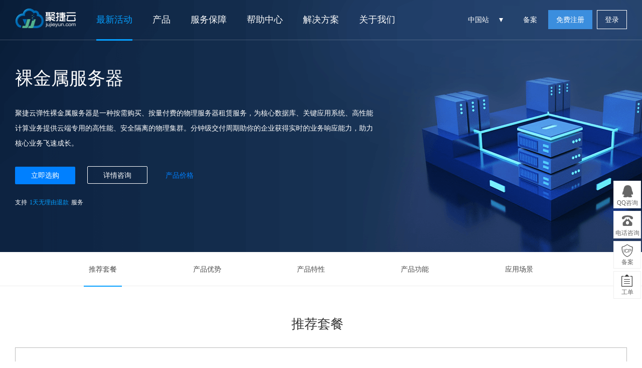

--- FILE ---
content_type: text/html; charset=utf-8
request_url: https://server.jujieyun.com/baremetal/
body_size: 9937
content:
<!DOCTYPE html>
<html>
<head lang="en">
	<meta charset="UTF-8">
	<meta http-equiv="X-UA-Compatible" content="IE=edge,chrome=1"/>
    <title>裸金属服务器服务器 - 聚捷云</title>
<meta name="keywords" content="裸金属服务器服务器" />
<meta name="description" content="聚捷云 - 裸金属服务器服务器" />
	<link href="/template/Home/Zkeys/PC/Static/css/common/common/common.min.css?v=f3b2ea" type="text/css" rel="stylesheet">
<link href="/template/Home/Zkeys/PC/Static/statics/css/public/front.min.css?v=f3b2ea" type="text/css" rel="stylesheet">

<script src="/template/Common/js/plugin/jquery/jquery.min.js"></script>
<script src="/template/Common/js/plugin/jquery/jquery-migrate.min.js"></script>
<script type="text/javascript" src="/template/Home/Zkeys/PC/Static/statics/js/common/zkeys.min.js"></script>
<script type="text/javascript" src="/template/Home/Zkeys/PC/Static/statics/js/common/plugin.js"></script>
<script type="text/javascript" src="/template/Home/Zkeys/PC/Static/statics/js/common/front.min.js?v=f3b2ea"></script>
<script src="/template/Home/Zkeys/PC/Static/lib/plugin/jQuery/artTemplate/template.js" charset="utf-8"></script>
<script src="/template/Home/Zkeys/PC/Static/js/common/NY.min.js?v=f3b2ea"></script>
<script src="/template/Home/Zkeys/PC/Static/lib/plugin/jQuery/jquery.cookie.min.js"></script>
<script src="/template/Common/js/plugin/jsencrypt.min.js"></script>
<script src="/template/Home/Zkeys/PC/Static/js/common/public.min.js?v=20230605"></script>


	<!--[if IE 7]>
	<script charset="utf-8">
		$(function () {
			$("a").attr("hidefocus", true);
		});
	</script>
	<![endif]-->


	<link rel="stylesheet" href="/template/Home/Zkeys/PC/Static/lib/plugin/jQuery/bxslider/jquery.bxslider.min.css">
	<script src="/template/Home/Zkeys/PC/Static/lib/plugin/jQuery/bxslider/jquery.bxslider.min.js"></script>
	<script src="/template/Home/Zkeys/PC/Static/lib/plugin/jQuery/dialog/jquery.dialog.min.js?skin=niaoyunDialog.min"></script>
	<script src="/template/Home/Zkeys/PC/Static/lib/plugin/jQuery/dialog/plugins/iframeTools.min.js"></script>
	<!--产品介绍页公共代码-->
	<link rel="stylesheet" href="/template/Home/Zkeys/PC/Static/css/common/module/buy/introduce.css?v=f3b2ea" charset="utf-8">
	<!-- <link rel="stylesheet" href="/template/Home/Zkeys/PC/Static/css/module/server/index.css?v=f3b2ea" charset="utf-8"> -->
	<link rel="stylesheet" href="/template/Home/Zkeys/PC/Static/css/module/baremetal/index.css?v=f3b2ea" charset="utf-8">
	<script type="text/javascript" src="/template/Home/Zkeys/PC/Static/js/module/baremetal/index.js?v=f3b2ea"></script>
	<script type="text/javascript" src="/template/Home/Zkeys/PC/Static/js/common/produceNav.js?v=f3b2ea"></script>

	
	<style>
		.auto {
			min-width: 1220px;
		}
		@media screen and (max-width: 1233px) {
			.auto {
				padding-left: 0;
			}
		}

	</style>
</head>
<body class="header">
<!-- 系统版本号 -->
<input type="text" value="7.9.2" class="hide" id="analyticsVersion">
<input id="g_rsaPublicKey" type="hidden" value="-----BEGIN PUBLIC KEY-----
MFwwDQYJKoZIhvcNAQEBBQADSwAwSAJBAL1o9pLm8ErFu4rzJIizJY+4W3aTZlrE
v0WhRKxVXkCt5Lwm2+aE/YpwtEkIdCpwr//PTLN7y554MhR7tFNu748CAwEAAQ==
-----END PUBLIC KEY-----">
<!--header-->
<!--header-->
<div style="height:80px;position:absolute; left:0; right:0; top:0; z-index:101;">
  <div class="top-header">
      <div class="head-nav">
          <div class="container">
              <div class="nav-left float-l">
                  <h1 class="animated zoomIn"><a href="/"><img src="/Uploads/2023-01-26/63d22beba2a67.png" width="122" height="44" alt=""></a></h1>
                  <ul class="nav-list float-l">
                      <li class="active nav_li" ><a href="/act/"   class="nav">最新活动</a></li>
                      <li class="nav_li">
                          <a class="nav">产品</a>
                          <div class="new-pop-list  ">
                              <div class="container">
                                  <dl>
                                      <dt class="ico1">云计算</dt>
                                      <dd>
                                          <a href="/server/"><span class="hot">云服务器</span></a>
                                          <!-- <a href="/loadbalance/"><span>负载均衡</span></a> -->
                                          <!--  -->
                                          <a href="/database/mysql/"><span class="new">云数据库 MySQL</span></a>
                                              <a href="/database/sqlserver/"><span class="new">云数据库 SQL Server</span></a>                                                                                </dd>
                                  </dl>
                                  <dl>
                                      <dt class="ico2">网站服务</dt>
                                      <dd>
                                          <a href="/host/"><span class="hot">云虚拟主机</span></a>
                                          <a href="/domain/"><span>域名注册</span></a>                                          <!--  -->
                                          <!-- <a href="/sms/" ><span class="new">短信服务</span></a> -->
                                          <a href="/aipage/" ><span class="new">百度智能建站</span></a>                                      </dd>
                                  </dl>
                                  <dl>
                                      <dt class="ico3">IDC服务</dt>
                                      <dd>
                                          <a href="/idc/"  ><span>服务器托管</span></a>
                                          <a href="/baremetal/"  ><span class="new">裸金属服务器</span></a>                                          <!--  -->
                                      </dd>
                                  </dl>
                                  <dl>
                                      <dt class="ico4">安全服务</dt>
                                      <dd>
                                          <a href="/ssl/"><span>SSL证书</span></a>                                          <!-- <a href="/monitor/" title="监控CPU、内存、网络等资源，并提供告警服务"><span>云监控</span></a> -->
                                          <a href="/user/icp/"><span>网站备案</span></a>
                                      </dd>
                                  </dl>
                                                                </div>
                          </div>
                      </li>
                      <li class="nav_li po-re">
                          <a class="nav">服务保障</a>
                          <div class="new-pop-list service">
                              <div class="">
                                  <div class="new-pop-link">
                                      <a href="/support/">0元免费备案</a>
                                      <a href="/support/#part2">100倍故障赔偿</a>
                                      <a href="/support/#part3">1天无理由退款</a>                                      <a href="/support/#part4">7X24小时多渠道服务支持</a>
                                      <a href="/support/#part5">VIP多对1服务</a>
                                  </div>
                              </div>
                          </div>
                      </li>
                      <li class="nav_li" ><a href="/help"   class="nav">帮助中心</a></li>
                      <li class="nav_li po-re">
                          <a class="nav">解决方案</a>
                          <div class="new-pop-list solution">
                              <div class="">
                                  <div class="new-pop-link">
                                      <a href="/solutions/financial.html">金融解决方案</a>
                                      <a href="/solutions/ecommerce.html">电商解决方案</a>
                                      <a href="/solutions/mobile.html">移动解决方案</a>
                                      <a href="/solutions/game.html">游戏解决方案</a>
                                      <a href="/solutions/website.html">网站解决方案</a>
                                  </div>
                              </div>
                          </div>
                      </li>
                      <li class="nav_li po-re">
                          <a class="nav">关于我们</a>
                          <div class="new-pop-list aboutus">
                              <div class="">
                                  <div class="new-pop-link">
                                      <a href="/about/">公司简介</a>
                                      <a href="/news/">新闻公告</a>
                                      <a href="/about/contact.html">联系我们</a>
                                  </div>
                              </div>
                          </div>
                      </li>
                  </ul>
              </div>
              <div class="nav-right">
                  <div class="webSiteConfig">中国站
                      <span></span>
                      <div class="config_content">
                          <div class="chinaSite">
                              <div>中国站</div>
                              <ul>
                                  <li><a class="active" href="javascript:void(0);">简体中文</a></li>
                              </ul>
                          </div>

                          
                      </div>
                  </div>
                  <p class="top-user-info-1 hide">
                      <a href="/user/icp/index.html">备案</a>
                      <a href="/user/" class="member">-</a>
                      <a href="/user/">控制台</a>
                      <a href="/user/logout/">退出</a>
                  </p>
                  <p class="top-user-info-2">
                      <a href="/user/icp/">备案</a>
                      <a href="/register/"  class="btn btn-register">免费注册</a>
                      <a href="/login/" class="btn">登录</a>
                  </p>
              </div>
          </div>
      </div>
  </div>
</div>
<!--header end-->
<span id="zkeysLoginSendCode"></span>
<input type="hidden" value="0" id="isBehaviorWayLogin">
<!--<script src="//verify.apayun.com/static/js/zkeys-verify.min.js"></script>-->

<script type="text/javascript" src="/template/Home/Zkeys/PC/Static/lib/framework/zkeys-verify.min.js"></script>

<script>
  function g_BindTrademarkVaild(option) {
    option = option || {}
    var bindId = option.bindId //触发zkeys验证id
    var response =  option.response //zkeys验证token、csrf
    var onSuccess = option.onSuccess
    var onVaildSuccess = option.onVaildSuccess
    if(!bindId){
      return console.warn('id不为空')
    }
    var container = document.getElementById(bindId)
    if(typeof ZkeysVerify =='undefined') return
    var name = ""?"":'云引擎验证';
    var mydialog = new ZkeysVerify({
      tmpId: container,
      hasOwnNodes: true,
      host: response.data.host,
      token: response.data.token,
			verifyName: name,
    });

    mydialog.on('cancel',function(e){
      // console.log(e,"test event")
    })

    mydialog.on('success',function(e){
      if(onVaildSuccess){
        return onVaildSuccess(e.data)
      }
      var data = e.data;
      var params = option.getParams ? option.getParams() : '' //查询参数
      onSuccess && onSuccess()
    })
  }
  function g_GetTrademarkVaildToken() {
    var trademarkTokenInfo = null
    return function(option){
      option = option || {}
      var bindId = option.bindId
      var _isPublic = option.isPublic
      var _url = option.url || (_isPublic ? '/api/captcha/slideGetToken' : '');
      var onGetTokenSuccess = option.onGetTokenSuccess
      if(trademarkTokenInfo){
        onGetTokenSuccess && onGetTokenSuccess()
        return g_BindTrademarkVaild(Object.assign({},option,{
          response: trademarkTokenInfo
        }))
      }
      NY.post({
        isCoverSuccess: true,
        url: (_url || '/trademark/slideGetToken')+ '?t=' + new Date().getTime(),
        data: {
          t: new Date().getTime()
        },
        async:false,
        success: function (responseData) {
          if(responseData.result){
            trademarkTokenInfo = responseData
            onGetTokenSuccess && onGetTokenSuccess()
            g_BindTrademarkVaild(Object.assign({},option,{
              response:responseData
            }))
          }
        },
      });
    }
  }
  var g_FuncCacheVaildToken = g_GetTrademarkVaildToken();
</script><!--header end-->

<div class="info-banner">
	<div class="info-box">
		<div class="auto">
			<div class="info-nav">
				<div class="product-info">
					<h1 class="product-info-title">裸金属服务器</h1>

					<div class="product-info-detail">
						聚捷云弹性裸金属服务器是一种按需购买、按量付费的物理服务器租赁服务，为核心数据库、关键应用系统、高性能计算业务提供云端专用的高性能、安全隔离的物理集群。分钟级交付周期助你的企业获得实时的业务响应能力，助力核心业务飞速成长。
					</div>
				</div>
				<p class="product-info-btn">
					<a href="/baremetal/buy.html" class="info-btn1">立即选购</a>
					<a href="/user/workorder/add.html" class="info-btn2">详情咨询</a>
					<a href="/baremetal/prices" class="info-btn2" style="border:none;color: #0080ff;;">产品价格</a>
				</p>
				<p class="product-info-stand">支持 <a>1天无理由退款</a> 服务</p>			</div>

		</div>
	</div>
</div>
<div class="nav-box nav-hide">
	<div class="auto">
		<div class="orientation-nav-box">
			<ul class="banner-nav clearfix">
				<li><a href="javascript:;">推荐套餐</a></li>
				<li><a href="javascript:;">产品优势</a></li>
				<li><a href="javascript:;">产品特性</a></li>
				<li><a href="javascript:;">产品功能</a></li>
				<li><a href="javascript:;">应用场景</a></li>
			</ul>
		</div>
	</div>
</div>
<div class="nav-box nav-show hide">
	<div class="auto">
		<div class="orientation-nav-box">
			<div class="nav-server"  data-lease="">
			<div class="nav-server-name">裸金属服务器</div>
			<ul class="nav-other-list">
				<!-- js填充 common下的produceNav.js -->
			</ul>
		</div>
		<ul class="banner-nav clearfix banner-nav-fixed">
			<li><a href="javascript:;">推荐套餐</a></li>
			<li><a href="javascript:;">产品优势</a></li>
			<li><a href="javascript:;">产品特性</a></li>
			<li><a href="javascript:;">产品功能</a></li>
			<li><a href="javascript:;">应用场景</a></li>
		</ul>
		<a href="/baremetal/buy.html" class="buy_btn">立即购买</a>
	</div>
</div>
</div>
<!-- 推荐套餐 start -->
<div class="server-module recommend-package auto youshi-module">
	<p class="module-title">
		<span class="module-title-name">推荐套餐</span>
	</p>
	<ul class="host-type-1">
		<li
		data-tid=""
		data-pid="256"
		>
			<div class="name">
				<p>8H-16G-100M-256IP</p>
				<!-- <span class="land-wrap" data-landId="23" data-lineId="47">美国-美国站群</span> -->
				<select class="area-line">
					<option value="23-47">美国-美国站群</option>				</select>
			</div>
			<div class="host-config">
				<ul>
					<li>
						<p>CPU</p>
						<p>8 核16线程</p>
					</li>
					<li>
						<p>内存</p>
						<p>DDR4 16GB</p>
					</li>
          					<li class="harddisk-wrap">
						<p>硬盘</p>
						<p class="harddisk" data-hdiss="SSD 1TB *1"></p>
					</li>
					<li>
						<p>IP数</p>
						<p>256个</p>
					</li>
					<li>
						<p>带宽</p>
						<p>100M</p>
					</li>
				</ul>
			</div>
			<div class="price-buy">
									<span><span>￥2100.00</span>元/月</span>				<a class="baremetal-buy" href="javascript:;">立即购买</a>
			</div>
			<div class="line"></div>
		</li><li
		data-tid=""
		data-pid="1"
		>
			<div class="name">
				<p>宿迁电信 入门型</p>
				<!-- <span class="land-wrap" data-landId="4" data-lineId="1">中国·华东-宿迁电信</span> -->
				<select class="area-line">
					<option value="4-1">中国·华东-宿迁电信</option>				</select>
			</div>
			<div class="host-config">
				<ul>
					<li>
						<p>CPU</p>
						<p>8 核* 2</p>
					</li>
					<li>
						<p>内存</p>
						<p>DDR3 16GB</p>
					</li>
          					<li class="harddisk-wrap">
						<p>硬盘</p>
						<p class="harddisk" data-hdiss="SSD 120GB *1"></p>
					</li>
					<li>
						<p>IP数</p>
						<p>1个</p>
					</li>
					<li>
						<p>带宽</p>
						<p>50M</p>
					</li>
				</ul>
			</div>
			<div class="price-buy">
									<span><span>￥599.00</span>元/月</span>				<a class="baremetal-buy" href="javascript:;">立即购买</a>
			</div>
			<div class="line"></div>
		</li><li
		data-tid=""
		data-pid="257"
		>
			<div class="name">
				<p>绍兴E5-32G-A型</p>
				<!--  -->
				<select class="area-line">
									</select>
			</div>
			<div class="host-config">
				<ul>
					<li>
						<p>CPU</p>
						<p>8 核16线程* 2</p>
					</li>
					<li>
						<p>内存</p>
						<p> 0GB</p>
					</li>
          					<li class="harddisk-wrap">
						<p>硬盘</p>
						<p class="harddisk" data-hdiss="SSD 240GB *1"></p>
					</li>
					<li>
						<p>IP数</p>
						<p>1个</p>
					</li>
					<li>
						<p>带宽</p>
						<p>50M</p>
					</li>
				</ul>
			</div>
			<div class="price-buy">
									<span><span>￥899.00</span>元/月</span>				<a class="baremetal-buy" href="javascript:;">立即购买</a>
			</div>
			<div class="line"></div>
		</li><li
		data-tid=""
		data-pid="2"
		>
			<div class="name">
				<p>宿迁电信 进阶型</p>
				<!-- <span class="land-wrap" data-landId="4" data-lineId="1">中国·华东-宿迁电信</span> -->
				<select class="area-line">
					<option value="4-1">中国·华东-宿迁电信</option>				</select>
			</div>
			<div class="host-config">
				<ul>
					<li>
						<p>CPU</p>
						<p>12 核* 2</p>
					</li>
					<li>
						<p>内存</p>
						<p>DDR3 32GB</p>
					</li>
          					<li class="harddisk-wrap">
						<p>硬盘</p>
						<p class="harddisk" data-hdiss="SSD 240GB *1"></p>
					</li>
					<li>
						<p>IP数</p>
						<p>1个</p>
					</li>
					<li>
						<p>带宽</p>
						<p>50M</p>
					</li>
				</ul>
			</div>
			<div class="price-buy">
									<span><span>￥799.00</span>元/月</span>				<a class="baremetal-buy" href="javascript:;">立即购买</a>
			</div>
			<div class="line"></div>
		</li>	</ul>

</div>
<!-- 推荐套餐 end -->

<!-- 产品优势start -->
<div class="server-module youshi-module product-adv-wrap" >
	<div class="auto">
		<p class="module-title">
			<span class="module-title-name">产品优势</span>
		</p>
		<div class="adv-wrap">
			<ul class="clearfix">
				<li class="">
					<div class="adv-icon adv-icon-1"></div>
					<div class="adv-title">机房品质</div>
					<div class="adv-content">聚捷云数据中心建设标准均采用 T3+ IDC机房评定标准。</div>
				</li>
				<li>
					<div class="adv-icon adv-icon-2"></div>
					<div class="adv-title">纯SSD架构</div>
					<div class="adv-content">搭载高速Sas3 SSD固态硬盘，随机读写达到50000IOPS，吞吐量可达800Mb/s。</div>
				</li>
				<li>
					<div class="adv-icon adv-icon-3"></div>
					<div class="adv-title">至强硬件配置</div>
					<div class="adv-content">聚捷云服务器采用至强硬件配置信息以确保用户信息和访问。</div>
				</li>
				<li>
					<div class="adv-icon adv-icon-4"></div>
					<div class="adv-title">售后无忧</div>
					<div class="adv-content">实时监控报警系统、监控中心及维护人员7*24小时，全程专业护航。</div>
				</li>
				<li>
					<div class="adv-icon adv-icon-5"></div>
					<div class="adv-title">一键操作</div>
					<div class="adv-content">聚捷云服务器采用一键自动化操作，一键重启、重装等，响应及时。</div>
				</li>
				<li>
					<div class="adv-icon adv-icon-6"></div>
					<div class="adv-title">资源监控</div>
					<div class="adv-content">一体化监控实时检测运行状态，及时反馈相应信息，避免遗漏，安全省心。</div>
				</li>
			</ul>
		</div>
	</div>
</div>
<!-- 产品优势end -->
<!-- 推荐套餐 -->
<!-- <div class="server-module module-marg-top sell-wrap">
	<div class="auto">
		<p class="module-title">
			<span class="module-title-name">推荐套餐</span>
		</p>

		<div class="package-box">
			<ul class="clearfix">
				<li class="package-item default-transition" data-tid="" data-pid="256">
						<div class="package-title">8H-16G-100M-256IP													</div>
						<div class="package-info">
							<div class="item-info clearfix">
								<span class="item-name">产品型号：</span>
								<span class="item-value" title="8H-16G-100M-256IP">8H-16G-100M-256IP</span>
							</div>
							<div class="item-info clearfix">
								<span class="item-name">地域线路：</span>
								<span class="item-value">
								<select class="area-line">
									<option value="23-47">美国-美国站群</option>								</select>
							</span>
							</div>
							<div class="param-wrap clearfix">
								<div class="item-info ">
									<span class="item-value" title="">8 核 * 1 </span>
									<span class="item-name">CPU</span>
								</div>
								<div class="item-info ">
									<span class="item-value" title="DDR4 16GB">16G</span>
									<span class="item-name">内存</span>
								</div>
								<div class="item-info ">
									<span class="item-value" title="100">100M</span>
									<span class="item-name">带宽</span>
								</div>
								<div class="item-info ">
									<span class="item-value" title="SSD 1TB *1">SSD 1TB *1</span>
									<span class="item-name">硬盘</span>
								</div>
							</div>
						</div>
						<div class="lease-line"></div>
						<div class="package-price">
							<span><em class="month-price" id="price">2100.00</em>元/月起</span>
						</div>

						<a class="baremetal-buy" href="javascript:;">立即选购</a>
					</li><li class="package-item default-transition" data-tid="" data-pid="1">
						<div class="package-title">宿迁电信 入门型													</div>
						<div class="package-info">
							<div class="item-info clearfix">
								<span class="item-name">产品型号：</span>
								<span class="item-value" title="宿迁电信 入门型">宿迁电信 入门型</span>
							</div>
							<div class="item-info clearfix">
								<span class="item-name">地域线路：</span>
								<span class="item-value">
								<select class="area-line">
									<option value="4-1">中国·华东-宿迁电信</option>								</select>
							</span>
							</div>
							<div class="param-wrap clearfix">
								<div class="item-info ">
									<span class="item-value" title="">8 核 * 2 </span>
									<span class="item-name">CPU</span>
								</div>
								<div class="item-info ">
									<span class="item-value" title="DDR3 16GB">16G</span>
									<span class="item-name">内存</span>
								</div>
								<div class="item-info ">
									<span class="item-value" title="50">50M</span>
									<span class="item-name">带宽</span>
								</div>
								<div class="item-info ">
									<span class="item-value" title="SSD 120GB *1">SSD 120GB *1</span>
									<span class="item-name">硬盘</span>
								</div>
							</div>
						</div>
						<div class="lease-line"></div>
						<div class="package-price">
							<span><em class="month-price" id="price">599.00</em>元/月起</span>
						</div>

						<a class="baremetal-buy" href="javascript:;">立即选购</a>
					</li><li class="package-item default-transition" data-tid="" data-pid="257">
						<div class="package-title">绍兴E5-32G-A型													</div>
						<div class="package-info">
							<div class="item-info clearfix">
								<span class="item-name">产品型号：</span>
								<span class="item-value" title="绍兴E5-32G-A型">绍兴E5-32G-A型</span>
							</div>
							<div class="item-info clearfix">
								<span class="item-name">地域线路：</span>
								<span class="item-value">
								<select class="area-line">
																	</select>
							</span>
							</div>
							<div class="param-wrap clearfix">
								<div class="item-info ">
									<span class="item-value" title="">8 核 * 2 </span>
									<span class="item-name">CPU</span>
								</div>
								<div class="item-info ">
									<span class="item-value" title=" 0GB">32G</span>
									<span class="item-name">内存</span>
								</div>
								<div class="item-info ">
									<span class="item-value" title="50">50M</span>
									<span class="item-name">带宽</span>
								</div>
								<div class="item-info ">
									<span class="item-value" title="SSD 240GB *1">SSD 240GB *1</span>
									<span class="item-name">硬盘</span>
								</div>
							</div>
						</div>
						<div class="lease-line"></div>
						<div class="package-price">
							<span><em class="month-price" id="price">899.00</em>元/月起</span>
						</div>

						<a class="baremetal-buy" href="javascript:;">立即选购</a>
					</li><li class="package-item default-transition" data-tid="" data-pid="2">
						<div class="package-title">宿迁电信 进阶型													</div>
						<div class="package-info">
							<div class="item-info clearfix">
								<span class="item-name">产品型号：</span>
								<span class="item-value" title="宿迁电信 进阶型">宿迁电信 进阶型</span>
							</div>
							<div class="item-info clearfix">
								<span class="item-name">地域线路：</span>
								<span class="item-value">
								<select class="area-line">
									<option value="4-1">中国·华东-宿迁电信</option>								</select>
							</span>
							</div>
							<div class="param-wrap clearfix">
								<div class="item-info ">
									<span class="item-value" title="">12 核 * 2 </span>
									<span class="item-name">CPU</span>
								</div>
								<div class="item-info ">
									<span class="item-value" title="DDR3 32GB">32G</span>
									<span class="item-name">内存</span>
								</div>
								<div class="item-info ">
									<span class="item-value" title="50">50M</span>
									<span class="item-name">带宽</span>
								</div>
								<div class="item-info ">
									<span class="item-value" title="SSD 240GB *1">SSD 240GB *1</span>
									<span class="item-name">硬盘</span>
								</div>
							</div>
						</div>
						<div class="lease-line"></div>
						<div class="package-price">
							<span><em class="month-price" id="price">799.00</em>元/月起</span>
						</div>

						<a class="baremetal-buy" href="javascript:;">立即选购</a>
					</li>			</ul>
		</div>
	</div>
</div> -->
<!-- 我们的优势 -->

<!-- 产品特性 start-->
<div class="server-module module-marg-top product-power-wrap">
	<div class="auto">
		<p class="module-title">
			<span class="module-title-name">产品特性</span>
		</p>
		<div class="product-power">
			<ul class="clearfix">
				<li class="clearfix">
					<span class="pp-icon pp-icon-1"></span>
					<div class="content-wrap">
						<div class="content-title">计算性能</div>
						<div class="content">与普通物理机同样的高计算性能，让您具备难以想象的性能体验。</div>
					</div>
				</li>
				<li class="clearfix">
					<span class="pp-icon pp-icon-2"></span>
					<div class="content-wrap">
						<div class="content-title">物理隔离</div>
						<div class="content">配备物理机级别的隔离，提供更安全、可靠、稳定的计算资源。</div>
					</div>
				</li>
				<li class="clearfix">
					<span class="pp-icon pp-icon-3"></span>
					<div class="content-wrap">
						<div class="content-title">分钟交付</div>
						<div class="content">分钟级的交付能力，灵活应变，稳定快速的应对业务需求。</div>
					</div>
				</li>
				<li class="clearfix">
					<span class="pp-icon pp-icon-4"></span>
					<div class="content-wrap">
						<div class="content-title">云产品兼容</div>
						<div class="content">全线兼容聚捷云所有云产品，为您提供更多、更全的云端解决方案。</div>
					</div>
				</li>
			</ul>
		</div>
	</div>
</div>
<!-- 产品特性 end-->

<!-- 产品功能 start-->
<div class="server-module module-marg-top  adv-compare-wrap">
	<div class="auto">
		<p class="module-title">
			<span class="module-title-name">产品功能</span>
		</p>
		<div class="adv-compare">
			<ul class="clearfix">
				<li>
					<div class="adv-compare-title">功能分类</div>
					<div>运维自动化</div>
					<div class="lh-80 h-80">计算</div>
					<div>内存</div>
					<div class="lh-162 h-162">存储</div>
					<div class="lh-100 h-100">网络</div>
					<div>管控</div>
				</li>
				<li >
					<div class="adv-compare-title">功能</div>
					<div>分钟级交付</div>
					<div class="h-80">
						<p style="padding-top: 20px;;">无CPU性能损失</p>
						<p>无CPU特性损失</p>
					</div>
					<div>无内存资源争抢</div>
					<div class="h-162">
						<p style="padding-top: 20px;;">完全兼容云盘系统</p>
						<p>云盘启动/系统盘快速重置</p>
						<p>复用VM镜像系统</p>
						<p>快速系统装机</p>
						<p>免本地RAID，提供更高云盘数据保护</p>
					</div>
					<div class="h-100">
						<p style="padding-top: 20px;;">完全兼容VPC网络</p>
						<p>完全兼容经典网络</p>
						<p>物理机集群和虚拟机集群间VPC无通信瓶颈</p>
					</div>
					<div>VNC等用户体验和虚拟机保持一致
						带外网络安全监控</div>

					<!-- <div><span class="true-icon"></span></div> -->
				</li>
				<li class="active">
					<div class="adv-compare-title">聚捷云裸金属服务器</div>
					<div><span class="true-icon"></span></div>
					<div class="h-80 lh-80"><span class="true-icon"></span></div>
					<div><span class="true-icon"></span></div>
					<div class="h-162 lh-162"><span class="true-icon"></span></div>
					<div class="h-100 lh-100"><span class="true-icon"></span></div>
					<div><span class="true-icon"></span></div>
				</li>
				<li>
					<div class="adv-compare-title">物理机</div>
					<div >×</div >
					<div class="h-80 lh-80">√</div>
					<div>√</div>
					<div class="h-162 lh-162">×</div>
					<div class="h-100 lh-100">×</div>
					<div>×</div>
				</li>
				<li>
					<div class="adv-compare-title">虚拟机</div>
					<div>√</div>
					<div class="h-80 lh-80">×</div>
					<div>×</div>
					<div class="h-162 lh-162">√</div>
					<div class="h-100 lh-100">√</div>
					<div >√</div>
				</li>
			</ul>
		</div>
	</div>
</div>
<!-- 产品功能 end-->

<!-- 应用场景 start -->
<div class="server-module module-marg-top product-sence-wrap">
	<div class="auto">
		<p class="module-title">
			<span class="module-title-name">应用场景</span>
		</p>
		<div class="product-sence-item-wrap clearfix">
			<div class="product-sence-item">
				<div class="product-sence-icon"></div>
				<div class="product-sence-title">核心数据库</div>
				<div class="product-sence-adv clearfix">
					<div class="product-sence-adv-item">
						<div></div>
						<p>集群部署</p>
					</div>
					<div class="product-sence-adv-item">
						<div class="bg-1-2"></div>
						<p>大容量</p>
					</div>
					<div class="product-sence-adv-item">
						<div class="bg-1-3"></div>
						<p>高可靠</p>
					</div>
				</div>
				<div class="product-sence-des">
					满足核心数据库对性能和安全的要求，聚捷云提供多种规格的服务器，支持自动化挂载 共享云硬盘
				</div>
			</div>
			<div class="product-sence-item">
				<div class="product-sence-icon roduct-sence-icon-2"></div>
				<div class="product-sence-title">高性能计算</div>
				<div class="product-sence-adv clearfix">
					<div class="product-sence-adv-item">
						<div class="bg-2-1"></div >
						<p>低延时</p>
					</div>
					<div class="product-sence-adv-item">
						<div class="bg-2-2"></div>
						<p>高性能</p>
					</div>
					<div class="product-sence-adv-item">
						<div class="bg-2-3"></div>
						<p>易扩展</p>
					</div>
				</div>
				<div class="product-sence-des">
					针对高计算，高吞吐的场景特点，支持Intel CPU的计算实例，结合100G IB网络，带来低时延的性能体验
				</div>
			</div>
			<div class="product-sence-item">
				<div class="product-sence-icon roduct-sence-icon-3"></div>
				<div class="product-sence-title">大数据</div>
				<div class="product-sence-adv clearfix">
					<div class="product-sence-adv-item">
						<div  class="bg-3-1"></div>
						<p>专用实例</p>
					</div>
					<div class="product-sence-adv-item">
						<div  class="bg-3-2"></div>
						<p>高性能</p>
					</div>
					<div class="product-sence-adv-item">
						<div  class="bg-3-3"></div>
						<p>易用性</p>
					</div>
				</div>
				<div class="product-sence-des">
					满足数据容量大以及快速交换要求，提供128G内存和32T本地盘的大容量计算实例，结合云硬盘实现弹性扩容
				</div>
			</div>
			<div class="product-sence-item">
				<div class="product-sence-icon roduct-sence-icon-4"></div>
				<div class="product-sence-title">虚拟化 </div>
				<div class="product-sence-adv clearfix">
					<div class="product-sence-adv-item">
						<div class="bg-2-2"></div>
						<p>高性能</p>
					</div>
					<div class="product-sence-adv-item">
						<div class="bg-2-1"></div>
						<p>低延时</p>
					</div>
					<div class="product-sence-adv-item">
						<div class="bg-1-2"></div>
						<p>大容量</p>
					</div>
				</div>
				<div class="product-sence-des">
					IT基础架构向资源共享方向发展，解决共享资源环境下业务高峰期性能瓶颈问题，提高企业或组织IT基础架构业务支撑灵活度
				</div>
			</div>
		</div>
	</div>
</div>
<!-- 应用场景 end -->

<!-- <div class="server-module youshi-module">
	<p class="module-title">
		<span class="module-title-name">特点与优势</span>
		<span class="group-span"></span>
	</p>
	<div class="slider-outer">
		<ul class="youshi-slider">
			<li class="youshi-slider-item">
				<div class="youshi-icon youshi-icon-01">
					<div></div>
				</div>
				<div class="text-primary text-center youshi-title">
					机房品质
				</div>
				<div class="youshi-text text-muted">
					聚捷云数据中心建设标准均采用 T3+ IDC机房评定标准
				</div>
			</li>
			<li class="youshi-slider-item">
				<div class="youshi-icon youshi-icon-02">
					<div></div>
				</div>
				<div class="text-primary text-center youshi-title">
					纯SSD架构
				</div>
				<div class="youshi-text text-muted">
					搭载高速Sas3 SSD固态硬盘，随机读写最高达到50000IOPS，吞吐量最高可达800Mb/s
				</div>
			</li>
			<li class="youshi-slider-item">
				<div class="youshi-icon youshi-icon-03">
					<div></div>
				</div>
				<div class="text-primary text-center youshi-title">
					高级硬件配置
				</div>
				<div class="youshi-text text-muted">
					聚捷云服务器采用高级系统硬件配置信息以确保用户信息和访问
				</div>
			</li>
			<li class="youshi-slider-item">
				<div class="youshi-icon youshi-icon-04">
					<div></div>
				</div>
				<div class="text-primary text-center youshi-title">
					售后无忧
				</div>
				<div class="youshi-text text-muted">
					实时监控报警系统、监控中心及维护人员7*24小时，全程专业护航
				</div>
			</li>
			<li class="youshi-slider-item">
				<div class="youshi-icon youshi-icon-05">
					<div></div>
				</div>
				<div class="text-primary text-center youshi-title">
					一键操作
				</div>
				<div class="youshi-text text-muted">
					聚捷云服务器采用一键自动化操作，一键重启、重装等，响应及时
				</div>
			</li>
			<li class="youshi-slider-item">
				<div class="youshi-icon youshi-icon-cloud">
					<div></div>
				</div>
				<div class="text-primary text-center youshi-title">
					资源监控
				</div>
				<div class="youshi-text text-muted">
					一体化监控实时检测运行状态，及时反馈相应信息，避免遗漏，安全省心
				</div>
			</li>
		</ul>
	</div>

</div> -->
<!-- 适用场景 -->
<!-- <div class="server-module module-marg-top">
	<p class="module-title">
		<span class="module-title-name">产品特性</span>
		<span class="group-span"></span>
	</p>
	<ul class="product-list clearfix">
		<li class="product-1">
			<a>
				<div class="title">
					计算性能
				</div>
				<div class="subtitle">
					与普通物理机同样的高计算性能，<br>
					让您具备最高的性能体验
				</div>
			</a>
		</li>
		<li class="product-2">
			<a>
				<div class="title">
					物理隔离
				</div>
				<div class="subtitle">
					配备物理机级别的隔离，提供更安<br>
					全、可靠、稳定的计算资源
				</div>
			</a>
		</li>
		<li class="product-3">
			<a>
				<div class="title">
					分钟交付
				</div>
				<div class="subtitle">
					分钟级的交付能力，灵活应变，稳<br>
					定快速的应对业务需求
				</div>
			</a>
		</li>
		<li class="product-4">
			<a>
				<div class="title">
					云产品兼容
				</div>
				<div class="subtitle">
					全线兼容聚捷云所有云产品，为您<br>
					提供更多、更全的云端解决方案
				</div>
			</a>
		</li>
	</ul>
</div> -->
<!-- 产品功能 -->
<!-- <div class="server-module single">
	<div class="auto">
		<p class="module-title">
			<span class="module-title-name">产品功能</span>
			<span class="group-span"></span>
		</p>
		<div class="youshi-wrapper clearfix">
			<ul class="youshi-item pull-left" style="width: 146px">
				<li class="youshi-item-li youshi-header ">
					功能分类
				</li>
				<li class="youshi-item-li">
					运维自动化
				</li>
				<li class="youshi-item-li " style="line-height: 78px;">
					计算
				</li>
				<li class="youshi-item-li">
					内存
				</li>
				<li class="youshi-item-li " style="line-height: 195px;">
					存储
				</li>
				<li class="youshi-item-li" style="line-height: 117px;">
					网络
				</li>
				<li class="youshi-item-li " style="line-height: 78px;">
					管控
				</li>
			</ul>
			<ul class="youshi-item  youshi-them-2 pull-left" style="width: 349px">
				<li class="youshi-item-li youshi-header ">
					功能
				</li>
				<li class="youshi-item-li">
					分钟级交付
				</li>
				<li class="youshi-item-li">
					无CPU性能损失 <br>
					无CPU特性损失
				</li>
				<li class="youshi-item-li ">
					无内存资源争抢
				</li>
				<li class="youshi-item-li">
					完全兼容云盘系统<br>
					系统盘快速重置<br>
					复用VM镜像系统<br>
					快速系统装机<br>
					免本地RAID，提供更高云盘数据保护
				</li>
				<li class="youshi-item-li ">
					完全兼容VPC网络<br>
					完全兼容经典网络<br>
					物理机集群和虚拟机集群间VPC无通信瓶颈
				</li>
				<li class="youshi-item-li ">
					VNC等用户体验和虚拟机保持一致<br>
					带外网络安全监控<br>
				</li>
			</ul>
			<ul class="youshi-item youshi-our pull-left" style="width: 400px">
				<li class="youshi-item-li youshi-header ">
					<div class="our-block-extra">
						聚捷云裸金属服务器						<span class="youshi-our-rec"></span>
					</div>
				</li>
				<li class="youshi-item-li ">
					<span class="correct-icon"></span><br>
				</li>
				<li class="youshi-item-li" style="line-height: 78px;">
					<span class="correct-icon"></span><br>
				</li>
				<li class="youshi-item-li ">
					<span class="correct-icon"></span>
				</li>
				<li class="youshi-item-li">
					&nbsp; <br>
					&nbsp; <br>
					<span class="correct-icon"></span><br>
					&nbsp; <br>
					&nbsp; <br>
				</li>
				<li class="youshi-item-li ">
					&nbsp; <br>
					<span class="correct-icon"></span><br>
					&nbsp; <br>
				</li>
				<li class="youshi-item-li" style="line-height: 78px;">
					<span class="correct-icon"></span>
				</li>
			</ul>

			<ul class="youshi-item  youshi-them-2 pull-left" style="width: 150px">
				<li class="youshi-item-li youshi-header ">
					物理机
				</li>
				<li class="youshi-item-li">
					x
				</li>
				<li class="youshi-item-li "  style="line-height: 78px;">
					√
				</li>
				<li class="youshi-item-li">
					√
				</li>
				<li class="youshi-item-li ">
					&nbsp; <br>
					&nbsp; <br>
					x<br>
					&nbsp; <br>
					&nbsp; <br>
				</li>
				<li class="youshi-item-li">
					&nbsp; <br>
					x<br>
					&nbsp; <br>
				</li>
				<li class="youshi-item-li " style="line-height: 78px;">
					x
				</li>
			</ul>
			<ul class="youshi-item  youshi-them-2 pull-left" style="width: 150px">
				<li class="youshi-item-li youshi-header ">
					虚拟机
				</li>
				<li class="youshi-item-li">
					√
				</li>
				<li class="youshi-item-li " style="line-height: 78px;">
					x<br>
				</li>
				<li class="youshi-item-li">
					x
				</li>
				<li class="youshi-item-li ">
					&nbsp; <br>
					&nbsp; <br>
					√<br>
					&nbsp; <br>
					&nbsp; <br>
				</li>
				<li class="youshi-item-li">
					&nbsp; <br>
					√<br>
					&nbsp; <br>
				</li>
				<li class="youshi-item-li " style="line-height: 78px;">
					√
				</li>
			</ul>
		</div>
	</div>
</div> -->
<!-- <div  class="server-module double">
	<p class="module-title">
		<span class="module-title-name">应用场景</span>
		<span class="group-span"></span>
	</p>
	<div class="auto">
		<ul class="scene-list clearfix">
			<li class="scene-1">
				<div class="title">
					核心数据库
				</div>
				<ul class="scene-feature clearfix">
					<li class="scene-icon icon-1">集群部署</li>
					<li class="scene-icon icon-7">大容量</li>
					<li class="scene-icon icon-2">高可靠</li>
				</ul>
				<div class="description">
					满足核心数据库对性能和安全的要求，聚捷云提供多种规格的服务器，支持自动化挂载 共享云硬盘
				</div>
			</li>
			<li class="scene-2">
				<div class="title">
					高性能计算
				</div>
				<ul class="scene-feature clearfix">
					<li class="scene-icon icon-6">低延时</li>
					<li class="scene-icon icon-5">高性能</li>
					<li class="scene-icon icon-3">易扩展</li>
				</ul>
				<div class="description">
					针对高计算，高吞吐的场景特点，支持最新Intel CPU的计算实例，结合100G IB网络，带来低时延的性能体验
				</div>
			</li>
			<li class="scene-3">
				<div class="title">
					大数据
				</div>
				<ul class="scene-feature clearfix">
					<li class="scene-icon icon-4">专用实例</li>
					<li class="scene-icon icon-5">高性能</li>
					<li class="scene-icon icon-8">易用性</li>
				</ul>
				<div class="description">
					满足数据容量大以及快速交换要求，提供128G内存和32T本地盘的大容量计算实例，结合云硬盘实现弹性扩容
				</div>
			</li>
			<li class="scene-4">
				<div class="title">
					虚拟化
				</div>
				<ul class="scene-feature clearfix">
					<li class="scene-icon icon-5">高性能</li>
					<li class="scene-icon icon-6">低延时</li>
					<li class="scene-icon icon-7">大容量</li>
				</ul>
				<div class="description">
					IT基础架构向资源共享方向发展，解决共享资源环境下业务高峰期性能瓶颈问题，提高企业或组织IT基础架构业务支撑灵活度
				</div>
			</li>
		</ul>
	</div>
</div> -->
<!-- 页面footer钩子 -->
<!--底部-->
<div class="footer-banner clearfix">
    <div class="container">
        <div class="footer-title">加入我们，立即开启您的云服务之旅！</div>
        <a class="footer-reg" href="/register/"  >免费注册</a>
    </div>
</div>
<div class="footer  clearfix">
    <div class="container">
        <div class="show-icon-wrap">
            <ul class="clearfix">
                <li>
                    <span class="icon-bg icon-1"></span>
                    <span class="show-title">100倍故障赔偿</span>
                </li>
                <li>
                    <span class="icon-bg icon-2"></span>
                    <span class="show-title">1天无理由退款</span>
                </li>
                <li>
                    <span class="icon-bg icon-3"></span>
                    <span class="show-title">7x24小时服务</span>
                </li>
                <li>
                    <span class="icon-bg icon-4"></span>
                    <span class="show-title">0元快速备案</span>
                </li>
                <li>
                    <span class="icon-bg icon-5"></span>
                    <span class="show-title">1V1专席秘书</span>
                </li>
            </ul>
        </div>
        <div class="clearfix">
            <ul class="foot-menu">
                <li>
                    <h4> 聚捷云产品</h4>
                    <a href="/server/"  >云服务器</a>
                    <a href="/idc/"  >云服务器托管</a>
                    <a href="/host/"  >云虚拟主机</a>
                    <!-- <a href="/monitor/"  >云监控</a> -->
                </li>
                <li>
                    <h4>解决方案</h4>
                    <a href="/solutions/game.html"  >游戏云解决方案</a>
                    <a href="/solutions/ecommerce.html"  >电商云解决方案</a>
                    <a href="/solutions/financial.html"  >金融云解决方案</a>
                    <a href="/solutions/website.html"  >网站云解决方案</a>
                    <a href="/solutions/mobile.html"  >移动云解决方案</a>
                </li>
                <li>
                    <h4>帮助与支持</h4>
                    <a href="/help"  >产品文档</a>
                    <a href="/domain/whois.html"  >Whois查询</a>
                    <a href="/user/"  >控制面板</a>
                    <a href="/user/icp/"  >备案服务</a>
                    <a href="/user/workorder/add.html"  >工单服务</a>
                </li>
                <li>
                    <h4>其他链接</h4>
                    <a target="_blank" href="/about/">公司简介</a>
                    <a target="_blank" href="/about/contact.html">联系我们</a>
                    <a target="_blank" href="/news/">新闻公告</a>
                    <a target="_blank" href="/about/links.html">友情链接</a>
                    <a target="_blank" href="/about/agreement.html">服务协议</a>
                </li>
                <li class="aboutout">
                    <h4>联系我们</h4>
                    <div>服务热线：<span>400-886-6604</span>
                    </div>
                    <div>电子邮箱：<span>server@jujieyun.com</span></div>
                    <div>联系地址：<span>河南省商丘市睢阳区</span></div>
                    <div class="foot-contact">
                        <ul>
                            
                            <li class="qq">
                                            <a href="http://crm2.qq.com/page/portalpage/wpa.php?uin=3080049592&aty=0&a=0&curl=&ty=1"   class="ico qq" target="_blank"></a>
                                                                                        </li>
                            <li class="weibo">
                                    <a href="http://weibo.com/"></a>
                                </li>                            <!-- <a class="footer-icon-item footer-icon-item4" href="mailto:server@jujieyun.com"></a> -->
                                <li class="mail">
                                    <a href="mailto:server@jujieyun.com"   target="_blank"></a>
                                </li>                        </ul>
                    </div>
                </li>
                <!-- <li>
                    <h4>快速通道</h4>
                    <a href="/register/"  >注册认证</a>
                    <a href="/login/"  >用户登录</a>
                    <a href="/domain/whois.html"  >Whois查询</a>
                    <a href="/user">控制面板</a>
                </li>
                <li>
                    <h4>关于 聚捷云</h4>
                    <a target="_blank" href="/about/">公司简介</a>
                    <a target="_blank" href="/about/contact.html">联系我们</a>
                    <a target="_blank" href="/about/links.html">友情链接</a>
                    <a target="_blank" href="/about/agreement.html">服务协议</a>
                </li> -->
            </ul>
            <!-- <div class="foot-contact">
                <p class="address">河南省商丘市睢阳区</p>
                    <p class="tel">
                                                 <span class="footer-right-sub-title">400-886-6604</span>                     </p>
                <ul>
                    
                    <li class="qq">
                                    <a href="http://crm2.qq.com/page/portalpage/wpa.php?uin=3080049592&aty=0&a=0&curl=&ty=1"   class="ico qq" target="_blank"></a>
                                                                        </li>
                    <li class="weibo">
                            <a href="http://weibo.com/"></a>
                        </li>                    <a class="footer-icon-item footer-icon-item4" href="mailto:server@jujieyun.com"></a>
                        <li class="mail">
                            <a href="mailto:server@jujieyun.com"   target="_blank"></a>
                        </li>                </ul>
            </div> -->
        </div>


        <div class="foot-link">
                <a href="https://www.ip138.com/idc/" target="_blank"  title="IDC公司">IDC公司</a><a href="http://www.jujieyun.com/server/" target="_blank"  title="云服务器">云服务器</a><a href="http://www.jujieyun.com/host/" target="_blank"  title="虚拟主机">虚拟主机</a><a href="http://www.jujieyun.com/ssl/" target="_blank"  title="SSL证书">SSL证书</a><a href="http://www.jujieyun.com/sms/" target="_blank"  title="短信接口">短信接口</a><a href="http://www.jujieyun.com/cdn/" target="_blank"  title="CDN加速">CDN加速</a><a href="http://www.jujieyun.com/baremetal/buy.html" target="_blank"  title="裸金属服务器">裸金属服务器</a><a href="http://www.jujieyun.com/loadbalance/" target="_blank"  title="负载均衡">负载均衡</a><a href="http://www.jujieyun.com/storage/" target="_blank"  title="对象储存">对象储存</a><a href="http://www.jujieyun.com/idc/" target="_blank"  title="服务器托管">服务器托管</a>            </div>    </div>
</div>
<div class="foot-copyright">
    <p>Copyright © 2013-2023 jujieyun.com. All Rights Reserved. 聚捷云 版权所有　商丘聚惠网络科技有限公司　<a target="_blank" href="https://beian.miit.gov.cn">豫ICP备2021030577号</a></p>
    <p></p>
</div><div class="hide">
	<!--统计代码标签-->
	</div>
<!--右侧咨询-->
<script type="text/javascript" src="/template/Home/Zkeys/PC/Static/statics/js/plugin/jquery_nicescroll.js"  ></script>
<div class="float-consult border-box">
	<ul>
		<li>
			<div class="suspension-item qq" href="">
				QQ咨询
				<div class="suspension-detail-outer">
					<div class="suspension-detail">
						<div class="suspension-detail-title">请选择客服进行咨询</div>
						<ul class="suspension-detail-list clearfix">
							<li class="icon-consult">

											<a href="http://crm2.qq.com/page/portalpage/wpa.php?uin=3080049592&aty=0&a=0&curl=&ty=1"   target="_blank">3080049592</a>																																			
										</li>						</ul>
					</div>
 				</div>
			</div>
		</li>				<li>
			<div class="suspension-item tel" href="">
				电话咨询
				<div class="suspension-detail-outer">
					<div class="suspension-detail">
						<div class="suspension-detail-title">请选择客服进行咨询</div>
						<ul class="suspension-detail-list clearfix">
															<li class="icon-small-tel">
									<a>400-886-6604</a>
								</li>						</ul>
					</div>
				</div>
			</div>
		</li>
		<li>
			<a href="/user/icp/" target="/user" class="cloumn cs4">备案</a>
		</li>
		<li><a href="/user/workorder/add.html" target="/user"  class="cloumn cs5">工单</a></li>


		
		<li class="back-top">
			<p class="cloumn cs8">TOP</p>
		</li>
	</ul>
</div>

</body>
</html>

--- FILE ---
content_type: text/css
request_url: https://server.jujieyun.com/template/Home/Zkeys/PC/Static/css/common/common/common.min.css?v=f3b2ea
body_size: 7284
content:
*{margin:0;padding:0;box-sizing:border-box;list-style:none}body{font-family:"Microsoft Yahei";min-width:1000px}a{outline:0;text-decoration:none}strong{font-weight:400}.strong{font-weight:700}::selection{background:#059fff;color:#fff}img{border:0}::-moz-selection{background:#1eacdf;color:#fff}::-webkit-selection{background:#1eacdf;color:#fff}.autoWidth{margin:0 auto;min-width:1000px;max-width:1200px}.auto{margin:0 auto;min-width:1000px;max-width:1200px}@media screen and (max-width:1233px){.auto{padding-left:10px}}.clearfix:after,.clearfix:before{display:table;line-height:0;content:""}.clearfix:after{clear:both}.pull-right{float:right}.pull-left{float:left}.hide{display:none}.show{display:block}.invisible{visibility:hidden}.text-left{text-align:left}.text-right{text-align:right}.text-center{text-align:center}.cursor-arrow{cursor:default}.img-rounded{-webkit-border-radius:6px;-moz-border-radius:6px;border-radius:6px}.img-polaroid{padding:4px;background-color:#fff;border:1px solid #ccc;border:1px solid rgba(0,0,0,.2);-webkit-box-shadow:0 1px 3px rgba(0,0,0,.1);-moz-box-shadow:0 1px 3px rgba(0,0,0,.1);box-shadow:0 1px 3px rgba(0,0,0,.1)}.img-circle{-webkit-border-radius:500px;-moz-border-radius:500px;border-radius:500px}.hide-text{font:0/0 a;color:transparent;text-shadow:none;background-color:transparent;border:0}.input-block-level{display:block;width:100%;min-height:30px;-webkit-box-sizing:border-box;-moz-box-sizing:border-box;box-sizing:border-box}.fade{opacity:0;-webkit-transition:opacity .15s linear;-moz-transition:opacity .15s linear;-o-transition:opacity .15s linear;transition:opacity .15s linear}.fade.in{opacity:1}.affix{position:fixed}.default-transition,.default-transition-children-fast>*,.default-transition-children-slow>*,.default-transition-children>*,.default-transition-fast,.default-transition-slow,.default-transition-tree *,.default-transition-tree-fast *,.default-transition-tree-slow *{-webkit-transition-duration:.3s;-moz-transition-duration:.3s;-ms-transition-duration:.3s;-o-transition-duration:.3s;transition-duration:.3s;-webkit-transition-timing-function:ease;-moz-transition-timing-function:ease;-ms-transition-timing-function:ease;-o-transition-timing-function:ease;transition-timing-function:ease;-webkit-transition-property:background-color,background-position,color,border-color,opacity,z-index,transform,-webkit-box-shadow;-moz-transition-property:background-color,background-position,color,border-color,opacity,z-index,transform,-moz-box-shadow;-ms-transition-property:background-color,background-position,color,border-color,opacity,z-index,transform,-ms-box-shadow;-o-transition-property:background-color,background-position,color,border-color,opacity,z-index,transform,-o-box-shadow;transition-property:background-color,background-position,color,border-color,opacity,z-index,transform,box-shadow}.default-transition-children-fast>*,.default-transition-fast,.default-transition-tree-fast *{-webkit-transition-duration:.2s;-moz-transition-duration:.2s;-ms-transition-duration:.2s;-o-transition-duration:.2s;transition-duration:.2s}.default-transition-children-slow>*,.default-transition-slow,.default-transition-tree-slow *{-webkit-transition-duration:.6s;-moz-transition-duration:.6s;-ms-transition-duration:.6s;-o-transition-duration:.6s;transition-duration:.6s}.news-pagination{padding-left:30%;width:100%;padding-top:30px}.page_no,.page_text{padding:3px}.page_no{padding-right:0}.page_next{padding-left:0}.page_no a,.page_text a{padding-top:10px;padding-bottom:9px;padding-left:15px;padding-right:15px;border:1px solid #ddd;text-decoration:none;color:#666;font-size:12px;display:block}.page_no a{display:inline-block;margin-right:6px;float:left}.page_no a:hover,.page_text a:hover{border:1px solid #059fff;color:#059fff}.page_no .page_current,.page_no .page_current:hover{color:#fff;background-color:#059fff;border:1px solid #059fff}.clear-float{clear:both}.text-overflow{overflow:hidden;white-space:nowrap;text-overflow:ellipsis}.default-font{font-family:"Microsoft Yahei"}.ui-autocomplete li.ui-menu-item{padding:6px 1em 6px 1em;font-size:13px;font-family:"Hiragino Sans GB","Microsoft YaHei","微软雅黑",tahoma,arial,simsun,"宋体";color:#555}.ui-autocomplete li.ui-state-focus{background:#f7f9fa;border:1px solid transparent;border-left-color:#ddd;border-right-color:#ddd}.ui-autocomplete.ui-menu{padding-bottom:1px}.ui-autocomplete-text-highlight{color:#f60}.text-primary{color:#059fff}.text-stress{color:#f60}.text-muted{color:#999}.alert-warn{padding:7px 22px 5px 37px;background:url(img/tip_icon_warn_16.png) no-repeat 10px 10px #fff3e5;border:1px solid #ffd4a3;border-radius:2px;color:#f60;font-size:12px;line-height:2em}.global-topbar{height:32px}.relative{position:relative}.header-auto{position:relative}.header-nav-right{width:38%;float:right}.global-topbar,.header-main:hover .global-topbar{background:#292e33;border-bottom-color:#0087b8}.banner-engine .global-topbar{border-bottom:1px solid rgba(255,255,255,.1);background:url(img/topbar_bg.png) repeat-x left center}.global-topbar a{text-decoration:none}.welcome-container{float:right}.welcome-container *{box-sizing:content-box}.logout-container{padding-top:20px;height:72px;font-size:12px}.login-button,.register-button{float:left;margin-left:10px;height:32px;width:80px;border:1px solid #fff;line-height:32px;text-align:center;color:#fff;border-radius:2px}.register-button{background-color:#fff;color:#059fff}.login-button:hover{background-color:#292e33}.register-button:hover{background-color:#059fff;border-color:#059fff;color:#fff}.logout-container .link-spacing{margin:0}.slogan{display:inline;color:#fff}.welcome-container .userinfo-container,.welcome-user .logout-container{display:none}.welcome-user .userinfo-container{display:block}.userinfo-container{position:relative;z-index:10;width:170px;font-size:12px}.username-container{position:relative;z-index:100;height:72px;line-height:72px}.username-text{display:inline-block;margin-left:10px;padding-right:20px;background:no-repeat right center;color:#fff}.userinfo-container--extend{background-color:#0a83fb}.userinfo-container--extend .username-text{color:#fff}.userinfo-container--extend .username-text:hover{color:#fff}.auth-icon-personal{background-image:url(img/auth_personal.png)}.auth-icon-company{background-image:url(img/auth_company.png)}.auth-icon-unauth{background-image:url(img/auth_unauth.png)}.username-text span{display:inline-block;vertical-align:top}.username-text-show{max-width:50px;font-size:14px}@-webkit-keyframes clockwise-180{from{-webkit-transform:rotate(0);transform:rotate(0)}50%{opacity:1;-webkit-transform:rotate(180deg);transform:rotate(180deg)}to{opacity:0;-webkit-transform:rotate(180deg);transform:rotate(180deg)}}@keyframes clockwise-180{from{-webkit-transform:rotate(0);transform:rotate(0)}50%{opacity:1;-webkit-transform:rotate(180deg);transform:rotate(180deg)}to{opacity:0;-webkit-transform:rotate(180deg);transform:rotate(180deg)}}@-webkit-keyframes counterclockwise-180{from{opacity:0;-webkit-transform:rotate(180deg);transform:rotate(180deg)}50%{opacity:1;-webkit-transform:rotate(180deg);transform:rotate(180deg)}to{opacity:1;-webkit-transform:rotate(0);transform:rotate(0)}}@keyframes counterclockwise-180{from{opacity:0;-webkit-transform:rotate(180deg);transform:rotate(180deg)}50%{opacity:1;-webkit-transform:rotate(180deg);transform:rotate(180deg)}to{opacity:1;-webkit-transform:rotate(0);transform:rotate(0)}}.username-container{padding-left:8px;padding-right:8px}.user-panel{display:none;overflow:hidden;position:absolute;top:72px;left:0;right:0;z-index:10;padding-top:6px;background:#fff;background:#292e33;line-height:1}.userinfo-container--extend .user-panel{display:block}.shortcut-menu-list{padding:8px 0 8px}.shortcut-menu-item{position:relative;z-index:1;padding:7px 20px}.shortcut-menu-item a{position:relative;display:inline-block;padding:0 30px;height:20px;line-height:18px;background:url(img/common-header-user-icon.png) no-repeat 0 0;color:#fff}.shortcut-menu-item a.user-icon-02{background-position:0 -20px}.shortcut-menu-item a.user-icon-03{background-position:0 -40px}.shortcut-menu-item a.user-icon-04{background-position:0 -60px}.shortcut-menu-item a:hover{color:#059fff}.user-record-count{position:absolute;top:2px;right:0;padding:0 6px;height:16px;line-height:16px;border-radius:2px;background-color:#ff6422;color:#fff}.user-panel-bootom{width:130px;margin:0 auto;height:44px;border-top:1px solid #3f4347;line-height:44px}.user-panel-bootom a{color:#999}.topbar-right{width:160px;height:72px;float:right;text-align:center}.link-items{display:inline-block;height:72px;line-height:72px;color:#fff;font-size:14px;margin-left:10px}.link-items:hover{color:#007fff}.link-spacing{display:inline-block;width:1px;height:9px;margin:0 0 0 9px;overflow:hidden;background-color:#fff}.mobile-version{position:relative}.mobile-version:hover .mobile-qrcode{display:block}.mobile-qrcode{display:none;position:absolute;width:160px;height:160px;top:32px;left:-61px;z-index:101;background:url(img/mobile_qrcode.png?v=2) no-repeat center}.mobile-qrcode:before{content:"";position:absolute;top:-16px;left:50%;border:8px solid transparent;border-bottom-color:#fff;margin-left:-8px}.reg-gift{position:relative;color:#804d00;height:17px;line-height:17px;padding:0 5px 0 20px;font-size:12px;background:url(img/header_gift.png) no-repeat 5px center #ffe500}.reg-gift:hover{color:#804d00}.reg-gift:after{content:"";position:absolute;border:4px solid transparent;border-right-color:#ffe500;left:-8px;top:4px}.header{height:72px}.banner-engine .header{background-color:transparent}.header,.header-main:hover .header{background-color:#292e33;border-bottom:1px solid rgba(255,255,255,.12)}.header-logo{display:inline-block;position:relative;margin-right:30px;width:130px;height:72px;float:left}.logo{position:absolute;top:0;left:0;width:122px;height:100%}.header-logo-image{margin-top:12px;width:122px;height:44px}.slogan-gif{position:absolute;top:14px;left:145px;width:126px;height:40px}.header-main:hover .slogan-gif,.slogan-gif{background-image:url(img/header_slogan.gif)}.banner-engine .slogan-gif{background:url(img/header_slogan.png) no-repeat center center}.header-nav{width:44%;float:left;text-align:right}.header-nav-ul{position:relative}.header-nav ul:after,.header-nav ul:before{display:table;line-height:0;content:""}.header-nav ul:after{clear:both}.header-nav-li{float:left;width:20%;height:72px;z-index:100}.nav-1{z-index:100;width:19%}.header-nav-li>a{display:inline-block;text-decoration:none;width:100%;height:71px;border-bottom:2px solid transparent;line-height:71px;color:#fff;font-size:18px;font-family:"Microsoft Yahei";text-align:center;-webkit-transition:color .3s ease,border-bottom .3s ease;-moz-transition:color .3s ease,border-bottom .3s ease;-o-transition:color .3s ease,border-bottom .3s ease;transition:color .3s ease,border-bottom .3s ease}.header-nav-li>a:hover{color:#007fff;border-bottom:2px solid #007fff}.hot-act{position:relative}.hot-act:after{content:"";position:absolute;width:27px;height:17px;background:url(img/header_hot.png) no-repeat center;top:-9px;right:-29px}.header-nav-li--active i{display:inline-block}.header-nav-li--active>ul{background-color:#00435b}.header-nav .current{color:#059fff}.header .auto{overflow:visible}.mask-white{display:none;position:absolute;top:72px;left:0;right:0;background-color:#292e33;z-index:10;height:400px;box-shadow:1px 3px 3px rgba(0,0,0,.2)}.pop-list{display:none;position:absolute;top:72px;left:0;right:0;z-index:30;margin:0 auto;min-width:1000px;max-width:100%;height:512px;padding-top:36px;background-color:#292e33}.header-nav-li:hover .pop-list{display:block}.hide-pop-list:hover .pop-list{display:none}.header-nav-title-style1{width:180px;height:450px;border-right:1px solid #3f4348}.title-style1-introduce{width:100%;height:36px;line-height:36px;font-size:14px;text-align:center;color:#059fff}.title-style1-introduce:hover{background-color:#059fff;color:#fff}.pop-list-ul-style1{width:80%;height:340px}.pop-list-ul-style1>li{float:left;margin-left:2.5%;margin-bottom:20px;height:70px;width:46%;background-color:#3f4348}.pop-list-ul-style1>li:hover{background-color:#007fff}.pop-list-ul-style1>li>a{display:block;padding:14px 20px;height:70px}.pop-list-item1-introduce,.pop-list-item1-title{text-align:left}.pop-list-item1-title{margin-bottom:10px;line-height:18px;color:#fff;font-size:14px}.pop-list-item1-introduce{line-height:12px;font-size:12px;color:#999}.pop-list-ul-style1>li:hover .pop-list-item1-introduce,.pop-list-ul-style1>li:hover .pop-list-item1-title{color:#fff}.header-new-function{position:relative;display:inline-block;margin-left:10px;width:38px;height:18px;line-height:18px;font-size:12px;text-align:center;color:#fff;background-color:#f60}.header-nav-title-style2{height:36px}.title-style2-introduce{margin-left:20px;text-align:left;font-size:14px;line-height:14px;color:#999}.pop-list-ul-style2{width:100%;height:300px}.pop-list-ul-style2>li{float:left;margin:0 0 20px 1.5%;width:23%;height:50px;background-color:#3f4348}.pop-list-ul-style2>li>a{display:block;width:100%;height:50px;text-align:center;line-height:50px;font-size:14px;color:#fff}.pop-list-ul-style2>li:hover{background-color:#007fff}.pop-arrow{border:8px solid transparent;border-bottom-color:#00435b;position:absolute;left:50%;bottom:0;margin-left:-6px;display:none}.pop-list .nav-gray{color:#b7b7b7}.pop-list .nav-gray:hover{text-decoration:none}.banner-engine .header-container{width:100%;height:585px}.banner-box{height:72px}.banner-engine .banner-box{height:585px;position:relative}.top-nav{position:absolute;left:0;top:0;width:100%;min-width:1000px;height:72px;border-bottom:1px solid rgba(255,255,255,.12);z-index:100}.top-info{position:relative}.login{float:left;display:inline-block;width:124px;height:72px}.service-concept{display:inline-block;margin-left:15px;float:left;width:124px;height:72px;background:url(img/header_slogan.png) no-repeat center}.nav-ul{float:left;width:54%}.nav-ul li{float:left;width:20%}.nav-ul li a{display:inline-block;width:100%;font-size:16px;color:#fff;text-align:center}.banner-engine .banner-ul{position:relative;width:100%;height:585px}.banner-engine .link-banner{cursor:pointer;width:100%;height:100%}.banner-engine .banner-text1{font-size:50px;line-height:50px;color:#fff}.banner-engine .banner-text2{margin-top:28px;font-size:20px;line-height:20px}.banner-engine .banner-link-button{display:inline-block;border:1px solid #fff;margin-top:54px;width:160px;height:44px;line-height:42px;text-align:center;font-size:16px;color:#fff}.banner-engine .banner-link-button:hover{background:#fff;color:#333;border:1px solid #fff}.banner-engine .banner-particulars{margin-top:75px;display:inline-block;border:1px solid #fff;padding:10px 28px;font-size:16px;color:#fff;-moz-border-radius:1px;-webkit-border-radius:1px;border-radius:1px}.login-link{position:relative}.login-link:before{content:"";position:absolute;top:-6px;left:-40px;width:30px;height:30px;background:url(img/header_user.png) no-repeat center}.banner-ul li{display:none;height:100%;width:100%;float:left}.banner-engine .banner-ul li{position:absolute;left:0;top:0;display:block;height:100%;width:100%;float:left}.news-casting{display:none}.banner-engine .news-casting{display:none;position:absolute;bottom:0;left:0;width:100%;height:33px;line-height:33px;background:rgba(17,42,51,.2);z-index:2;border-bottom:3px solid #059fff}.news-box{position:relative;height:33px;line-height:33px}.news-img{display:inline-block;position:absolute;top:0;width:16px;height:33px;left:0;background:url(img/news_ico.png) no-repeat left center}.news-ul{position:absolute;left:25px;top:0;width:90%}.news-ul li{float:left;width:32%;margin-left:1%}.news-ul li a{width:100%;position:relative;display:inline-block;padding-left:10px;font-size:12px;color:#fff;white-space:nowrap;overflow:hidden;text-overflow:ellipsis}.news-ul li a:after{position:absolute;left:0;top:0;content:"· "}.news-more{position:absolute;right:0;top:0;font-size:12px;color:#fff}.banner-point{display:none;position:absolute;bottom:24px;left:0;width:100%;height:18px;line-height:18px}.banner-engine .banner-point{display:block}.slider-main{display:none;position:relative;top:-585px;height:585px}.banner-engine .slider-main{display:block}.slider-text{position:absolute;margin-top:200px}.banner-area{width:100%;text-align:center}.banner-area li{margin:0 10px;display:inline-block;width:60px;height:4px;background:#fff;opacity:.3}.banner-area li:first-child{margin-left:0}.banner-area li.active{opacity:1}.suspension{width:50px;height:230px;position:fixed;right:30px;bottom:60px;z-index:999}.suspension li{position:relative;width:50px;height:50px;margin-top:10px;background-color:#059fff;border-radius:4px}.suspension li:hover{background-color:#f76c35}.suspension .default-transition{-webkit-transition-property:background-color;-moz-transition-property:background-color;-ms-transition-property:background-color;-o-transition-property:background-color;transition-property:background-color}.pop-qrcode,.pop-tel,.suspension a{display:block;width:100%;height:100%;background-image:url(img/side_icons.png);background-repeat:no-repeat}.voice-service{background-position:0 0}.pop-tel{background-position:-50px 2px}.pop-qrcode{background-position:-100px 0}#toTop{background-image:url(img/side_icons.png);background-position:-150px 0;background-repeat:no-repeat;cursor:pointer}.connect-us{display:none;position:absolute;width:230px;right:69px;top:0;z-index:30;background:#fff;height:50px;line-height:50px;padding-left:20px;color:#666;font-size:16px;border:1px solid #ddd}.tel-corner{border:10px solid transparent;border-left:10px solid #fff;position:absolute;right:-19px;bottom:14px;z-index:10}.tel-corner-back{border:11px solid transparent;border-left:11px solid #ddd;position:absolute;right:-22px;bottom:13px;z-index:-1}.qrcode{position:absolute;padding:5px;width:130px;height:130px;right:70px;top:-41px;z-index:30;display:none;background-color:#fff}.qrcode-img{display:block;width:120px;height:120px}.qrcode:before{content:" ";display:block;position:absolute;border:10px solid transparent;border-left-color:#fff;top:56px;right:-20px;z-index:10}.footer{background-color:#292e33;font-family:"Microsoft Yahei"}.footer-floor1{width:100%;padding:36px 0 26px}.footer-list{width:69%;height:100%;float:left}.footer-list ul{float:left;margin-right:13%}.footer-list .flist-4{margin-right:0}.footer-list li{line-height:32px}.footer-list li a{color:#525c66;font-size:14px;text-decoration:none}.footer-list li a:hover{text-decoration:underline;color:#fff}.footer-list .flist-title{margin-bottom:15px;font-size:18px;color:#bdbebf;font-weight:700}.footer-floor2{width:100%;border-top:1px solid #3f4348;padding:20px 0;text-align:center}.footer-floor2 p{text-align:center;color:#525c66;font-size:12px;line-height:30px}.footer-floor2 p span{font-family:PingFangSC-Light,'helvetica neue','hiragino sans gb',tahoma,'microsoft yahei ui','microsoft yahei',simsun,sans-serif}.footer-floor2 a{color:#525c66}.footer-floor2 a:hover{color:#525c66;text-decoration:underline}.foot-link{margin:0 15px;text-decoration:none;color:#525c66}.foot-link:hover{text-decoration:underline}.footer-right{width:300px;float:right}.footer-right-ul li{position:relative;line-height:32px}.footer-right-ul li{color:#525c66;font-size:14px}.footer-right-ul li:hover{color:#fff}.footer-right-ul .flist-title{margin-bottom:15px;font-size:18px;color:#bdbebf;font-weight:700}.footer-right-up-title{position:absolute;left:0;top:0}.footer-right-ul .footer-right-sub-title{display:block;margin-left:68px;color:#fff}.footer-icon-list{margin-top:20px;height:40px;line-height:40px}.footer-icon-item{float:left;margin-left:12px;width:40px;height:40px;background:url(img/footer-icon-list-bg.png) no-repeat 0 0}.footer-icon-item:first-child{margin-left:0}.footer-icon-item2{position:relative;background-position:0 -40px}.footer-icon-item3{background-position:0 -80px}.footer-icon-item4{background-position:0 -120px}.footer-icon-item1:hover{background-position:-40px 0}.footer-icon-item2:hover{background-position:-40px -40px}.footer-icon-item3:hover{background-position:-40px -80px}.footer-icon-item4:hover{background-position:-40px -120px}.weixin-img-wrapper{position:absolute;top:-150px;left:-45px;display:none;padding:5px;background-color:#fff;width:130px;height:130px}.weixin-img-wrapper:before{content:" ";display:block;position:absolute;border:10px solid transparent;border-top-color:#fff;top:130px;left:55px;z-index:10}.weixin-img-wrapper img{display:block;width:120px;height:120px}.footer-icon-item2:hover .weixin-img-wrapper{display:block}#wx-corner{border:10px solid transparent;border-left:10px solid #fff;position:absolute;top:12px;right:-20px;z-index:10}#wb-corner{border:10px solid transparent;border-left:10px solid #fff;position:absolute;top:58px;right:-20px;z-index:10}.common-footer-friend-link{border-top:1px solid #3f4348;padding-top:30px;padding-bottom:8px;font-size:14px}.common-footer-friend-link-left{float:left;width:9%;max-width:90px;color:#bdbebf}.common-footer-friend-link-right{float:left;width:90%}.footer-friend-link-item{display:inline-block;margin-right:21px;height:14px;line-height:14px;margin-bottom:24px;color:#525c66}.footer-friend-link-item:hover{color:#fff;text-decoration:underline}.five-superiority{width:100%;border-bottom:1px solid #3f4348;padding:40px 0}.five-superiority-list li{float:left;width:20%;height:36px;text-align:center}.five-superiority-list li:first-child{border-left:none}.five-superiority-list li a{display:inline-block;position:relative;width:100%;height:36px;line-height:36px;background:no-repeat 2% center;text-indent:2em;color:#fff;font-size:16px}.five-superiority-list li a:hover{color:#059fff}.five-superiority-list li a.superiority-text{text-indent:4em}.superiority-icon{position:absolute;width:40px;height:40px;left:10%;background-repeat:no-repeat;background-image:url(img/footer-repay-bg.png)}.compensate_ico .superiority-icon{background-position:0 0}.compensate_ico:hover .superiority-icon{background-position:-40px 0}.retreat_ico .superiority-icon{background-position:0 -40px}.retreat_ico:hover .superiority-icon{background-position:-40px -40px}.technology_ico .superiority-icon{background-position:0 -78px}.technology_ico:hover .superiority-icon{background-position:-40px -78px}.prepare_ico .superiority-icon{background-position:0 -119px}.prepare_ico:hover .superiority-icon{background-position:-40px -119px}.service_ico .superiority-icon{background-position:0 -158px}.service_ico:hover .superiority-icon{background-position:-40px -158px}.footer-top-bg{width:100%;height:160px;background:url(img/footer-bg.jpg) no-repeat center}.footer-top-title{height:90px;line-height:100px;font-size:24px;color:#fff;text-align:center}.footer-register-btn.btn{display:block;margin:0 auto;width:120px;height:40px;line-height:40px;font-size:20px;color:#188ae0;border-radius:3px;background:#fff;text-align:center;text-decoration:none;cursor:pointer}.footer-register-btn.btn:hover{color:#06c}.product-container{display:none}.product-item-index{text-align:left;text-indent:10px}.product-item-index.active{background-color:#059fff;color:#fff}.module-banner-bg{min-height:120px}.module-banner-title{position:relative;top:42px;border-left:3px solid #009fd9;text-indent:17px;font-weight:400;font-size:29px;color:#222}.buyfooter{background-color:#fff;border-top:1px solid #eee}.footer-buyfooter{width:100%;padding:20px 0 30px 0}.footer-buyfooter a,.footer-buyfooter p{margin-top:8px;font-size:12px;color:#999}.buyfooter-nav{margin-top:20px}.buyfooter-nav-list li{position:relative;float:left;margin:0 10px;height:20px;line-height:20px}.buyfooter-nav-list li:before{position:absolute;left:-10px;top:4px;content:"";height:14px;width:1px;background:#aaa}.buyfooter-nav-list li:first-child:before{width:0;height:0}.buyfooter-nav-list li a{display:inline-block;font-size:14px;color:#4c4c4c}.show-captcha{height:30px}.global-topbar{height:32px}.global-topbar,.header-main:hover .global-topbar{background:#0087b8;border-bottom-color:#0087b8}.banner-engine .global-topbar{border-bottom:1px solid rgba(255,255,255,.1);background:url(img/topbar_bg.png) repeat-x left center}.global-topbar a{text-decoration:none}.welcome-container{float:left}.logout-container{line-height:80px;font-size:12px}.login-button,.register-button{display:inline-block;width:70px;height:32px;line-height:32px;color:#fff;text-align:center}.login-button{margin-left:20px;border:1px solid #747577}.register-button{width:96px;text-align:left;padding-left:35px;margin-left:14px;background:url(img/icon_register_gift.png) no-repeat 17px center;background-color:#0af}.slogan{display:inline;color:#fff}.welcome-container .userinfo-container,.welcome-user .logout-container{display:none}.welcome-user .userinfo-container{display:block}.userinfo-container{position:relative;z-index:10;font-size:12px}.username-container{position:relative;z-index:100;height:80px;line-height:78px}.username-text{display:inline-block;padding:0 20px;line-height:78px;background:no-repeat right center;color:#fff}.auth-icon-personal{background-image:url(img/auth_personal.png)}.auth-icon-company{background-image:url(img/auth_company.png)}.auth-icon-unauth{background-image:url(img/auth_unauth.png)}.username-text span{display:inline-block;vertical-align:top}.username-text-show{max-width:65px}.dropdown-triangle{position:absolute;top:14px;right:8px;width:0;height:0;border:4px solid transparent;border-top-color:#fff;-webkit-transform-origin:50% 25%;transform-origin:50% 25%;-webkit-animation-duration:1s;animation-duration:1s;-webkit-animation-fill-mode:both;animation-fill-mode:both;-webkit-animation-name:counterclockwise-180;animation-name:counterclockwise-180}.userinfo-container:hover .dropdown-triangle{border-top-color:#1a1a1a;-webkit-animation-name:clockwise-180;animation-name:clockwise-180}@-webkit-keyframes clockwise-180{from{-webkit-transform:rotate(0);transform:rotate(0)}50%{opacity:1;-webkit-transform:rotate(180deg);transform:rotate(180deg)}to{opacity:0;-webkit-transform:rotate(180deg);transform:rotate(180deg)}}@keyframes clockwise-180{from{-webkit-transform:rotate(0);transform:rotate(0)}50%{opacity:1;-webkit-transform:rotate(180deg);transform:rotate(180deg)}to{opacity:0;-webkit-transform:rotate(180deg);transform:rotate(180deg)}}@-webkit-keyframes counterclockwise-180{from{opacity:0;-webkit-transform:rotate(180deg);transform:rotate(180deg)}50%{opacity:1;-webkit-transform:rotate(180deg);transform:rotate(180deg)}to{opacity:1;-webkit-transform:rotate(0);transform:rotate(0)}}@keyframes counterclockwise-180{from{opacity:0;-webkit-transform:rotate(180deg);transform:rotate(180deg)}50%{opacity:1;-webkit-transform:rotate(180deg);transform:rotate(180deg)}to{opacity:1;-webkit-transform:rotate(0);transform:rotate(0)}}.user-panel{overflow:hidden;position:absolute;top:80px;right:0;width:254px;z-index:10;background:#232627;line-height:1}.userinfo-container--extend .user-panel{display:block}.pay-box{height:80px;line-height:80px;background-color:#272a2b;border-bottom:1px solid #2f3233}.pay-box span{font-size:18px;color:#f60}.pay-box a{display:inline-block;position:absolute;top:27px;right:20px;width:75px;height:25px;line-height:24px;background-color:#f60;font-size:12px;color:#fff;text-align:center}.pay-box a:hover{background-color:#e35b00}.pay-box,.user-panel-body{padding:0 20px}.shortcut-menu-list{padding-top:10px}.shortcut-menu-item{position:relative;height:30px;z-index:1}.shortcut-menu-item a{display:inline-block;padding:7px 0;font-size:12px;color:#c1c1c1}.shortcut-menu-item a:hover{color:#fff}.user-record-count{position:absolute;top:7px;right:0;width:22px;height:15px;line-height:14px;text-align:center;border-radius:2px;background-color:#0790d4;color:#fff}.link-items{display:inline-block;color:#e5e5e5;font-size:12px;margin-left:14px;line-height:1}.link-items:hover{color:#0af}.link-items:first-child{margin-left:0}.link-spacing{display:inline-block;width:1px;height:15px;margin:0 0 0 14px;overflow:hidden;background-color:#fff;vertical-align:middle}.user-panel-bottom{height:50px;line-height:50px;font-size:12px}.user-panel-bottom .auth-status{display:none;padding-left:22px;background:url(img/auth_status.png) no-repeat left center;color:#2ea550}.user-panel-bottom .new-auth{display:none;color:#cecece}.user-panel-bottom .exit-btn:hover,.user-panel-bottom .new-auth:hover{color:#fff}.user-panel-bottom .exit-btn{display:inline-block;width:75px;height:25px;margin-top:14px;line-height:24px;background-color:#333738;font-size:12px;color:#cdcdcd;text-align:center}.mobile-version{position:relative}.mobile-version:hover .mobile-qrcode{display:block}.mobile-qrcode{display:none;position:absolute;width:160px;height:160px;top:32px;left:-61px;z-index:101;background:url(img/mobile_qrcode.png?v=2) no-repeat center}.mobile-qrcode:before{content:"";position:absolute;top:-16px;left:50%;border:8px solid transparent;border-bottom-color:#fff;margin-left:-8px}.reg-gift{position:relative;color:#804d00;height:17px;line-height:17px;padding:0 5px 0 20px;font-size:12px;background:url(img/header_gift.png) no-repeat 5px center #ffe500}.reg-gift:hover{color:#804d00}.reg-gift:after{content:"";position:absolute;border:4px solid transparent;border-right-color:#ffe500;left:-8px;top:4px}.header{background-color:transparent}.header-main:hover .header{background-color:#2b3033}.header-main:hover .header{border-bottom:none}.head-nav{height:80px;background:#192933;border-bottom:1px solid #192933;position:absolute;left:0;top:0;right:0}.header-left{float:left}.header-nav-right{float:right}.header-logo{display:inline-block;position:relative;width:130px;height:80px;float:left}.logo{position:absolute;top:0;left:0;width:122px;height:100%}.slogan-gif{position:absolute;top:14px;left:145px;width:126px;height:40px}.header-main:hover .slogan-gif,.slogan-gif{background-image:url(img/header_slogan.gif)}.banner-engine .slogan-gif{background:url(img/header_slogan.png) no-repeat center center}.header-nav{float:left}.header-nav ul:after,.header-nav ul:before{display:table;line-height:0;content:""}.header-nav ul:after{clear:both}.header-nav-li{float:left;height:80px;z-index:100}.header-nav-li>a{display:inline-block;text-decoration:none;width:100%;height:80px;padding:0 24px;line-height:80px;color:#fff;font-size:18px;text-align:center;-webkit-transition:color .3s ease;-moz-transition:color .3s ease;-o-transition:color .3s ease;transition:color .3s ease}.narrow-screen .header-nav-li>a{padding:0 16px}.newest-act-link{position:relative;color:#fcf53f!important}.newest-act-link-icon{position:absolute;top:24px;left:50%;display:block;margin-left:38px;width:22px;height:13px;background:url(img/newest_act_link_icon.png) no-repeat center}.topbar-right{float:right;height:80px;line-height:78px}.welcome-container{float:right}.header-nav-li.header-nav-li--active>a{border-bottom:3px solid #0af;color:#0af}.header-nav-li--active i{display:inline-block}.header-nav-li--active>ul{background-color:#00435b}.header-nav .current{color:#0af}.header .auto{overflow:visible}.mask-white{display:none;position:absolute;top:104px;left:0;right:0;background-color:#005d7f;opacity:.95;z-index:10;height:245px;box-shadow:1px 3px 3px rgba(0,0,0,.2)}.cursor-arrow{cursor:default}.pop-list{display:none;position:absolute;top:80px;left:0;right:0;z-index:1000;margin:0 auto;min-width:1200px;max-width:100%;height:660px;padding-top:40px;background-color:#212629;box-shadow:0 2px 6px 0 rgba(0,0,0,.3)}.pop-list .pop-arrow{position:absolute;content:"";left:50%;bottom:24px;margin-left:-13px;width:26px;height:26px;background:url(img/pop_arrow.png) no-repeat center;cursor:pointer}.pop-list .pop-arrow:hover{background-image:url(img/pop_arrow_hover.png)}.header-nav-li.header-nav-li--active .pop-list{display:block}.pop-link-list li{float:left;width:285px;height:110px;margin-right:20px;margin-bottom:16px}.pop-link-list .last-one{margin-right:0}.pop-link{display:block;width:100%;height:100%;padding:30px 28px;background:#616467 no-repeat center;color:#fff}.pop-link-title{font-size:18px}.pop-link-subtitle{color:#bbb;margin-top:10px;font-size:12px}.pop-link:hover .pop-link-subtitle{color:#fff}.pop-solution-list .pop-link{padding:0;padding-left:110px;line-height:110px}.pop-link-server{background-image:url(img/header_link_server.jpg)}.pop-link-server:hover{background-image:url(img/header_link_server_hover.jpg)}.pop-link-idc{background-image:url(img/header_link_idc.jpg)}.pop-link-idc:hover{background-image:url(img/header_link_idc_hover.jpg)}.pop-link-host{background-image:url(img/header_link_host.jpg)}.pop-link-host:hover{background-image:url(img/header_link_host_hover.jpg)}.pop-link-ssl{background-image:url(img/header_link_ssl.jpg)}.pop-link-ssl:hover{background-image:url(img/header_link_ssl_hover.jpg)}.pop-link-monitor{background-image:url(img/header_link_monitor.jpg)}.pop-link-monitor:hover{background-image:url(img/header_link_monitor_hover.jpg)}.pop-link-domain{background-image:url(img/header_link_domain.jpg)}.pop-link-domain:hover{background-image:url(img/header_link_domain_hover.jpg)}.pop-link-website{background-image:url(img/header_link_solution_website.jpg)}.pop-link-website:hover{background-image:url(img/header_link_solution_website_hover.jpg)}.pop-link-financial{background-image:url(img/header_link_solution_financial.jpg)}.pop-link-financial:hover{background-image:url(img/header_link_solution_financial_hover.jpg)}.pop-link-mobile{background-image:url(img/header_link_solution_mobile.jpg)}.pop-link-mobile:hover{background-image:url(img/header_link_solution_mobile_hover.jpg)}.pop-link-ecomm{background-image:url(img/header_link_solution_ecomm.jpg)}.pop-link-ecomm:hover{background-image:url(img/header_link_solution_ecomm_hover.jpg)}.pop-link-game{background-image:url(img/header_link_solution_game.jpg)}.pop-link-game:hover{background-image:url(img/header_link_solution_game_hover.jpg)}.pop-item-list li{float:left;width:265px;margin-right:108px}.pop-item-title,a.pop-item-title{display:block;border-bottom:1px solid #424545;width:100%;padding-bottom:16px;color:#e2e2e2;font-size:18px}a.pop-item-title:hover{color:#0af}.pop-item-subtitle{margin-top:10px;line-height:1.8em;color:#999;font-size:12px}.pop-item-link{margin-top:30px;white-space:nowrap}.pop-item-link a{display:inline-block;margin-right:30px;font-size:16px;color:#0af}.nav-pop-item{float:left;width:23.5%;margin-left:2%}.more-list .nav-pop-item{width:18.4%}.nav-pop-item:first-child{margin-left:0}.nav-pop-item ul{margin-top:16px}.nav-item-title{font-size:14px;color:#7a8185}a.nav-item-title{display:block}a.nav-item-title:hover{color:#0af}.nav-pop-item li{width:100%;margin-bottom:16px}.nav-pop-item.single-item{width:100%}.nav-pop-item.single-item li{float:left;margin-left:2%;width:23.5%}.nav-pop-item.single-item li:first-child{margin-left:0}.nav-pop-item.single-item li.last-item{margin-left:0}.nav-pop-item li a{display:block;width:100%;height:100%;background:#2b3033;padding:16px;border:1px solid #2b3033}.nav-pop-item li a:hover{border-color:#0af}.nav-pop-item li a:hover .nav-item-brief,.nav-pop-item li a:hover .nav-item-name{color:#0af}.nav-item-name{position:relative;display:inline-block;margin-bottom:5px;color:#fff;font-size:14px}.nav-item-name.nav-item-hot:after{content:"";background-position:0 0}.nav-item-name.nav-item-new:after{content:"";background-position:0 -20px}.nav-item-name.nav-item-tobe:after{content:"";right:-69px;top:0;width:60px;height:20px;background:url(img/nav_tobe_icon.png);line-height:20px;color:#fff;text-align:center;font-size:12px}.nav-item-brief{font-size:12px;color:#7a8185}[layout-align]{display:-webkit-box;display:-ms-flexbox;display:flex}[layout-flex="1"]{-webkit-box-flex:1;-ms-flex:1;flex:1}[layout-flex=auto]{-webkit-box-flex:1;-ms-flex:auto;flex:auto}[layout-wrap=wrap]{-ms-flex-wrap:wrap;flex-wrap:wrap}[layout-align="start start"]{-webkit-box-pack:start;-ms-flex-pack:start;justify-content:flex-start;-webkit-box-align:start;-ms-flex-align:start;align-items:flex-start}[layout-align="start center"]{-webkit-box-pack:start;-ms-flex-pack:start;justify-content:flex-start;-webkit-box-align:center;-ms-flex-align:center;align-items:center}[layout-align="space-between center"]{-webkit-box-pack:justify;-ms-flex-pack:justify;justify-content:space-between;-webkit-box-align:center;-ms-flex-align:center;align-items:center}[layout-align="space-between start"]{-webkit-box-pack:justify;-ms-flex-pack:justify;justify-content:space-between;-webkit-box-align:start;-ms-flex-align:start;align-items:flex-start}[layout-align="space-between end"]{-webkit-box-pack:justify;-ms-flex-pack:justify;justify-content:space-between;-webkit-box-align:end;-ms-flex-align:end;align-items:end}.el-hide{display:none}.tac{text-align:center}.tal{text-align:left}.auth-result-wrapper{display:inline-block}.auth-result-right{display:inline-block;padding-top:12px}.auth-result-wrapper h3{color:#262829;font-size:16px;font-weight:400;text-align:left}.auth-result-wrapper .icon-auth-result{display:inline-block;width:40px;height:40px;margin-right:15px;vertical-align:top}.auth-result-wrapper .icon-auth-success{background:url(./img/icon-auth-success.png) 0 no-repeat}.auth-result-wrapper .icon-auth-error{background:url(./img/icon-auth-error.png) 0 no-repeat}.auth-result-wrapper p{text-align:left}.color-999{color:#999}.auth-result-sub{font-weight:700;margin-top:28px;color:#f60;font-size:12px;text-align:left}.ny-btn-public{display:inline-block;height:32px;line-height:31px;background-color:#fff;border:1px solid #d9d9d9;padding:0 16px;font-size:12px;color:#262829;cursor:pointer;text-align:center}.ny-btn-public-primary{position:relative;height:32px;padding:0 16px;background-color:#0af;border:1px solid #009ced;line-height:31px;color:#fff}.ny-btn-public-primary:focus,.ny-btn-public-primary:hover{text-decoration:none;border-color:#0fafff;background-color:#26b7ff;color:#fff;outline:0}.ny-public-uploadImg{width:176px;height:116px;background-color:#fff;border:solid 1px #ddd;background:url(./img/12.png) no-repeat center 22px;text-align:center;cursor:pointer;position:relative;padding:10px 10px}.ny-public-uploadImg .upload-loading{display:none;position:absolute;left:0;top:0;width:100%;height:100%;text-align:center;line-height:90px;border:1px solid #ccc;background:#fff url(img/ny_loading.gif?v=2) no-repeat center}.ny-public-uploadImg>span,.row-item .ny-public-uploadImg>span{font-size:14px;color:#999;position:absolute;bottom:0;left:0;right:0;margin:10px auto 0;width:auto;text-align:center;line-height:auto}.ny-public-uploadImg>span::before,.row-item .ny-public-uploadImg>span::before{display:none}.ny-public-uploadImg>img{height:100%;max-width:100%;display:block;margin:0 auto}.ny-public-uploadImg+.tips{font-size:12px;color:#999;padding-top:0}

--- FILE ---
content_type: text/css
request_url: https://server.jujieyun.com/template/Home/Zkeys/PC/Static/css/common/module/buy/introduce.css?v=f3b2ea
body_size: 1513
content:
/*banner部分*/
.info-box {
	height: 100%;
}

.info-nav {
	position: relative;
	height: 412px;
	padding-top: 72px;
}
.info-banner {
	position: relative;
	height: 502px;
	width: 100%;
	min-width: 1220px;
}


.product-info-title {
	font-size: 36px;
	color: #fff;
	font-weight: normal;
	margin-bottom: 30px;;
}

.product-info {
	padding-top: 60px;
}
.product-info-detail {
    margin-top: 10px;
    width: 720px;
    font-size: 14px;
    color: #ffffff;
    line-height: 30px;
}
.product-info-btn {
	margin: 30px 0 28px;
}

.product-info-btn a {
	display: inline-block;
	width: 100px;
	height: 30px;
	text-align: center;
	line-height: 30px;
	font-size: 14px;
	color: #fff;
	-moz-border-radius: 2px;
	-webkit-border-radius: 2px;
	border-radius: 2px;
}
.product-info-btn a {
	display: inline-block;
	width: 120px;
	height: 35px;
	text-align: center;
	line-height: 35px;
	font-size: 14px;
	color: #fff;
	-moz-border-radius: 2px;
	-webkit-border-radius: 2px;
	border-radius: 2px;
}
.product-info-btn a.info-btn-price{
  border:none;
  color: #0080ff;
}
.info-btn1 {
	background: #0080ff;
	margin-right: 20px;
}
.info-btn1:hover {
	background-color: #0080ff;
}

.info-btn2 {
	background: transparent;
	border: solid 1px #ffffff;
}
.info-btn2:hover {
	background-color: transparent;
}
a.info-btn3 {
	margin-left: 20px;
	background: #fff;
	color: #059fff;
	border: 1px solid #059fff;
	line-height: 35px;
}
.margin-left-0 {
	margin-left: 0!important;
}
.product-info-stand {
	/* margin-top: 25px; */
	/* padding-left: 30px; */
	/* background: url(img/introduce_tip.png) no-repeat left center; */
	font-size: 12px;
	margin-bottom: 14px;;
	font-weight: normal;
	font-stretch: normal;
	/* line-height: 48px; */
	letter-spacing: 0px;
	color: #fff;
}

.product-info-stand a {
	margin: 0px 2px;
	display: inline-block;
	color: #059fff;
}
/*公共标题*/
.module-title {
	position: relative;
	height: 32px;
	line-height: 32px;
	text-align: center;
}
.module-title .module-title-name {
	display: inline-block;
	padding-right: 15px;
	font-size: 26px;
	color: #333;
}
/* .module-title .group-span {
	float: right;
    margin-top: -25px;
	margin-left: 20px;
    width: 100%;
    height: 20px;
	font-size: 14px;
    display: inline-block;
    background: url(img/line_ico.png) repeat-x;
    z-index: 10;
} */
.group-title {
	font-size: 18px;
	color: #333;
}
/* 常见问题 */
.fff .faq-wrap{
	background: #fff;
}
.faq-wrap{
	background-color: #f7f8fa;
	padding: 60px 0;
}
.qa-box {
	margin: 50px 0px 40px 0px;
}
.qa-box li {
	position: relative;
	float: left;
	width: 364px;
	height: 240px;
	/* border-left: 1px dashed #eee; */
	background: #fff;
	margin:0 20px
}
.qa-box li:first-child {
	border-left: 0px;
}
.qa-title {
	position: relative;
	height: 36px;
	line-height: 36px;
	margin-top: 22px;
	/* background-image: url(img/introduce_question.png); */
	/* background-repeat: no-repeat; */
}
.qa-title1 {
	background-position: 30px 0;
}
.qa-title2 {
	background-position: 30px -46px;
}
.qa-title3 {
	background-position: 30px -92px;
}
.qa-title span {
	display: inline-block;
	margin-left: 30px;
	font-size: 18px;
	color: #333;
}
.qa-title a {
	position: absolute;
	right: 22px;
	top: 0px;
	display: inline-block;
	font-size: 12px;
	color: #0080ff;
}
.qa-box-list {
	margin-left: 30px;
	margin-top: 8px;
	margin:8px 0px 0px 30px;
}
.qa-box-list a {
	position: relative;
	display: block;
	padding-left: 6px;
	font-size: 12px;
	color: #666;
	height: 30px;
	line-height: 30px;
	width: 240px;
	overflow: hidden;
	text-overflow: ellipsis;
	-o-text-overflow: ellipsis;
	-webkit-text-overflow: ellipsis;
	-moz-text-overflow: ellipsis;
	white-space: nowrap;
}
.qa-box-list a:before {
	position: absolute;
	left: 0px;
	top: -4px;
	content: ".";
	font-size: 12px;
	color: #333;
}
/*根据屏幕决定定位*/

.nav-box {
	width: 100%;
	height: 68px;
}

.nav-show {
	position: fixed;
	top: -1px;
	z-index: 9999;
	border-top: 1px solid rgba(247, 249, 250, 0.36);
	background: url("img/banner_nav_bg.png") repeat-x;
}

.nav-hide {
	border-top: 1px solid #fff;
	border-bottom: 1px solid #eee;
}

.orientation-nav-box {
	position: relative;
}

.banner-nav {
	/* position: absolute; */
	/* top: 0px; */
	/* right: 100px; */
	height: 68px;
	/* margin:0 auto; */
	display: flex;
	justify-content: space-around;
}
.banner-nav-fixed{
	position: absolute;
	top: 0px;
	right: 100px;
	height: 68px;
}
.banner-nav li {
	height: 66px;
	margin-right: 40px;
	float: left;
}

.banner-nav li a {
	height: 66px;
	display: inline-block;
	padding: 0px 10px;
	font-size: 14px;
	color: #4c4c4c;
	line-height: 66px;
}
.nav-hide .banner-nav li a {
	height: 68px;
	line-height: 68px;
}
.nav-show .banner-nav li a {
	height: 64px;
	line-height: 64px;
}
.banner-nav li a:hover, .banner-nav li a.active {
	border-bottom: 2px solid #059fff;
}

.nav-server {
	display: inline-block;
	position: relative;
	font-size: 16px;
	color: #4c4c4c;
	padding-left: 56px;
	height: 68px;
	line-height: 68px;
	width: 209px;
}

.nav-server:before {
	position: absolute;
	left: 20px;
	top: 2px;
	content: url(img/nav_server_ico.png);
	width: 16px;
	height: 14px;
}
.nav-server ul {
	display: none;
	position: absolute;
	left: 0;
	right: 0;
	top: 60px;
	background-color: #fafafa;
	width: 100%;
	padding: 10px 0;
	box-shadow: 1px 1px 3px rgba(0, 0, 0, 0.1);
}
.nav-server:hover {
	background-color: #fafafa;
	border-left: 1px solid #eee;
	border-right: 1px solid #eee;
	margin-left: -1px;
}
.nav-server:hover:before {
	content: url(img/nav_server_ico_hover.png);
}
.nav-server:hover ul.nav-other-list {
	display: block;
	border: 1px solid #eee;
	border-top: none;
}

.nav-server ul li {
	height: 50px;
	line-height: 50px;
}
.nav-server ul a {
	display: block;
	/* width: 100%; */
	height: 100%;
	color: #4c4c4c;
	font-size: 14px;
	padding-left: 56px;
}
.nav-server ul a:hover {
	background-color: #059fff;
	color: #fff;
}
.buy_btn {
	display: block;
	position: absolute;
	right: 0px;
	top: 20px;
	width: 100px;
	height: 32px;
	line-height: 32px;
	text-align: center;
	font-size: 14px;
	color: #fff;
	background: #ff6600;
}


--- FILE ---
content_type: text/css
request_url: https://server.jujieyun.com/template/Home/Zkeys/PC/Static/css/module/baremetal/index.css?v=f3b2ea
body_size: 3222
content:
.info-banner {
	background: url("img/20191223/banner.png") no-repeat center top;
}
.youshi-icon div {
	margin: 0 auto;
	width: 100px;
	height: 100px;
	margin-top: 35px;
	background-image: url(img/baremetal_spirite.png);
	background-repeat: no-repeat;
}
.youshi-icon-01 div {
	background-position: 0 0;
}
.youshi-slider-item:hover .youshi-icon-01 div {
	background-position: -100px 0;
}
.youshi-icon-02 div{
	background-position: 0 -100px;
}
.youshi-slider-item:hover .youshi-icon-02 div{
	background-position: -100px -100px;
}
.youshi-icon-03 div{
	background-position: 0 -200px;
}
.youshi-slider-item:hover .youshi-icon-03 div{
	background-position: -100px -200px;
}
.youshi-icon-04 div{
	background-position: 0 -300px;
}
.youshi-slider-item:hover .youshi-icon-04 div {
	background-position: -100px -300px;
}
.youshi-icon-05 div{
	background-position: 0 -400px;
}
.youshi-slider-item:hover .youshi-icon-05 div {
	background-position: -100px -400px;
}
.youshi-icon-06 div{
	background-position: 0 -500px;
}
.youshi-slider-item:hover .youshi-icon-06 div{
	background-position: -100px -500px;
}

/*推荐套餐start*/
.package-box {
	margin-top: 35px;
	/* height: 440px; */
}
.package-box ul {
	width: 100%;
}
.package-box li {
	display: list-item;
	float: left;
	margin-left: 30px;
	width: 280px;
	border:1px solid #ddd;
	background: #fff;
}
.package-item.active {
	/* border:1px solid #059fff; */
	box-shadow: 0px 1px 15px 0px
	rgba(0, 0, 0, 0.15);
	/* box-shadow: 1px 1px 15px rgba(0,128,255,0.5); */
}
.package-box li:first-child {
	margin-left: 0;
}
.package-box .package-title {
	font-weight: bold;
	position: relative;
	height: 70px;
	line-height: 70px;
	/* background-color: #eee; */
	font-size: 18px;
	font-weight: bold;
	color: #333;
	text-align: center;
	font-size: 18px;
	font-stretch: normal;
	/* line-height: 22px; */
	letter-spacing: 0px;
	color: #333333;
	margin:0 30px;
	border-bottom:1px solid #e6e6e6 ;
}
.package-item.active .package-title{
	/* background-color: #059fff; */
	/* color: #fff; */
}
.package-box .baremetal-hot {
	display: none;
	position: absolute;
	right: 0;
	top: 0;
	width: 56px;
	height: 56px;
	background: url(img/baremetal_hot_icon.png) no-repeat center;
}
.package-box .area-line {
	width: 114px;
	overflow: hidden;
	white-space: nowrap;
	text-overflow: ellipsis;
	height: 25px;
	line-height: 25px;
	border-color: #ddd;
	outline: none;
	color:#666
}
.package-box .area-line option {
	width: 120px;
}
.package-info {
	padding: 20px 20px 0 20px;
}
.item-info {
	line-height: 30px;
	font-size: 12px;
	color:#666;
}
.item-info .item-name {
	display: inline-block;
	float: left;
	width: 40%;
	text-align: right;
	/* font-weight: bold; */
	color: #666;
}
.item-info .item-value {
	display: inline-block;
	float: left;
	padding-left: 5px;
	width: 60%;
	overflow: hidden;
	white-space: nowrap;
	text-overflow: ellipsis;
	color: #666;
}
.param-wrap{
	margin:8px 30px 0;
}
.param-wrap .item-info{
	width: 50%;
	float: left;
	line-height: 22px;
	border:1px solid transparent;
	padding:8px 8px 16px;
}
.param-wrap .item-info:nth-child(1){
	border-right:1px solid #f3f3f3 ;
	border-bottom:1px solid #f3f3f3 ;
}
.param-wrap .item-info:nth-child(2){
	border-bottom:1px solid #f3f3f3 ;
}
.param-wrap .item-info:nth-child(3){
	border-right:1px solid #f3f3f3 ;
}
.param-wrap .item-info .item-value {
	float: none;
	width: 100%;
	text-align: center;
	padding-left: 0;
	font-size: 16px;
	font-weight: normal;
	letter-spacing: 0px;
	color: #000000;
}
.param-wrap .item-info .item-name{
	float: none;
	width: 100%;
	text-align: center;
	font-size: 14px;
	font-weight: normal;
	font-stretch: normal;
	letter-spacing: 0px;
	color: #666666;
}
.package-price {
	margin: 20px;
	height: 40px;
	text-align: center;
}
.lease-line {
	margin: 0 20px;
	height: 1px;
	background-color: #eee;
	display: none;
}
.package-price span {
	font-size: 14px;
	font-weight: normal;
	letter-spacing: 0px;
	color: #666666;
}
.package-price span em {
	font-size: 28px;
	font-weight: normal;
	font-stretch: normal;
	line-height: 22px;
	letter-spacing: 0px;
	color: #ff6600;
	font-weight: bold;
}
.package-box .baremetal-buy {
	display: block;
	width: 170px;
	margin: 0 auto;
	margin-bottom: 20px;
	height: 40px;
	line-height: 40px;
	border: 1px solid #0080ff;
	text-align: center;
	font-size: 16px;
	font-weight: normal;
	font-stretch: normal;
	letter-spacing: 0px;
	color: #0080ff;
}
.package-item.active .baremetal-buy{
	background-color: #0080ff;
	color: #fff;
}

.text-area {
	width: 480px;
	height: 100px;
	outline: none;
}

/*推荐套餐end*/

.product-list {
	margin-top: 32px;
	margin-bottom: 60px;
}
.product-list li {
	float: left;
	width: 23.5%;
	margin-left: 2%;
	height: 300px;
	background: #fafafa no-repeat center 40px;

}
.product-list li a {
	display: block;
	width: 100%;
	height: 100%;
	padding-top: 170px;
	text-align: center;
}
.product-list li:first-child {
	margin-left: 0;
}
.product-list .title {
	margin-bottom: 20px;
	height: 20px;
	line-height: 20px;
	font-size: 20px;
	color: #333333;
}
.subtitle {
	line-height: 24px;
	font-size: 14px;
	color: #999;
}
li.product-1 {
	background-image: url(img/product_1.png);
}
li.product-2 {
	background-image: url(img/product_2.png);
}
li.product-3 {
	background-image: url(img/product_3.png);
}
li.product-4 {
	background-image: url(img/product_4.png);
}

/* 产品功能 */
.youshi-wrapper {
	margin-top: 62px;
	margin-bottom: 60px;
}
.youshi-item {
	width: 276px;
	text-align: center;
	border: 1px solid #d3d3d3;
}
.youshi-item .youshi-header  {
	background: #f0f0f0;
	font-size: 16px;
	color: #666;
	line-height: 62px;
}
.youshi-our {
	position: relative;
	top: -1px;
	z-index: 2;
	border: 1px solid #059fff;
}
.youshi-our li.youshi-header {
	position: relative;
	color: #fff;
	font-size: 22px;
	height: 63px;
}
.our-block-extra {
	position: absolute;
	left: -1px;
	right: -1px;
	height: 93px;
	line-height: 93px;
	bottom: 0;
	z-index: 10;
	background: #059fff;
}
.youshi-our-rec {
	position: absolute;
	width: 55px;
	height: 55px;
	right: -5px;
	top: -3px;
	background: url(img/server_icon_recommend.png);
}
.youshi-them .youshi-header {
	color: #333;
	font-size: 22px;
}
.youshi-them-2 {
	margin-left: -1px;
}
.youshi-item li {
	font-size: 14px;
	line-height: 39px;
	color: #666;
	background: #fff;
}
.youshi-our .youshi-item-li {
	border-top: 1px solid #059fff;
}
.youshi-item-li {
	border-top: 1px solid #e6e6e6;
}
.youshi-item-li:first-child {
	border-top: none;
}
.youshi-our {
	width: 372px;
}
.youshi-our li {
	color: #333;
	font-size: 16px;
}
.youshi-item .even-row {
	background: #f7f7f7;
}
.youshi-our .even-row {
	background: #e7f1fc;
}
.correct-icon {
	display: inline-block;
	width: 17px;
	height: 16px;
	background: url(img/icon_duigou.png);
}
/* 产品功能 end*/

/* 应用场景 */
.scene-list {
	margin-top: 32px;
	margin-bottom: 120px;
}
.scene-list > li {
	float: left;
	width: 291px;
	height: 405px;
	margin-left: 12px;
	background: #fafafa no-repeat center 60px;
	text-align: center;
	padding-top: 167px;
}
.scene-list li:first-child {
	margin-left: 0;
}
li.scene-1 {
	background-image: url(img/bm_scene_1.png);
}
li.scene-2 {
	background-image: url(img/bm_scene_2.png);
}
li.scene-3 {
	background-image: url(img/bm_scene_3.png);
}
li.scene-4 {
	background-image: url(img/bm_scene_4.png);
}
.scene-list > li .title {
	font-size: 16px;
	color: #333;
}
.scene-feature {
	width: 100%;
	padding: 0 20px;
}
.scene-feature li {
	float: left;
	width: 33%;
	height: 86px;
	text-align: center;
	padding-top: 60px;
	background: no-repeat center;
	font-size: 12px;
	color: #555555;
}
.scene-list .description {
	font-size: 12px;
	color: #999999;
	padding: 0 25px;
	line-height: 1.8em;
	margin-top: 10px;
}
.scene-feature .icon-1 {
	background-image: url(img/scene_icon_1.png);
}
.scene-feature .icon-2 {
	background-image: url(img/scene_icon_2.png);
}
.scene-feature .icon-3 {
	background-image: url(img/scene_icon_3.png);
}
.scene-feature .icon-4 {
	background-image: url(img/scene_icon_4.png);
}
.scene-feature .icon-5 {
	background-image: url(img/scene_icon_5.png);
}
.scene-feature .icon-6 {
	background-image: url(img/scene_icon_6.png);
}
.scene-feature .icon-7 {
	background-image: url(img/scene_icon_7.png);
}
.scene-feature .icon-8 {
	background-image: url(img/scene_icon_8.png);
}
/* 新版优势内容 start*/
.adv-wrap{

}
.adv-wrap ul{

}
.adv-wrap ul li{
	width: 230px;
	float: left;
	margin: 60px 83px 0;
	height: 180px;
}
.adv-wrap .adv-icon{
	width: 40px;
	height: 42px;
	margin: 0 auto;
}
.adv-wrap .adv-title{
	font-size: 18px;
	font-weight: normal;
	font-stretch: normal;
	line-height: 16px;
	letter-spacing: 0px;
	color: #333333;
	text-align: center;
	margin:30px 0 20px
}
.adv-wrap .adv-content{
	font-size: 12px;
	font-weight: normal;
	font-stretch: normal;
	letter-spacing: 0px;
	line-height: 24px;
	color: #999999;
}
.adv-wrap .adv-icon-1{
	background: url(img/20191223/product-adv-1.png)  no-repeat center;
}
.adv-wrap .adv-icon-2{
	background: url(img/20191223/product-adv-2.png)  no-repeat center;
}
.adv-wrap .adv-icon-3{
	background: url(img/20191223/product-adv-3.png)  no-repeat center;
}
.adv-wrap .adv-icon-4{
	background: url(img/20191223/product-adv-4.png) no-repeat center;
}
.adv-wrap .adv-icon-5{
	background: url(img/20191223/product-adv-5.png) no-repeat center;
}
.adv-wrap .adv-icon-6{
	background: url(img/20191223/product-adv-6.png) no-repeat center;
}
/* 新版优势内容 end*/
/* 功能介绍 start */
.product-power-wrap{
	padding: 80px 0;
	/* background-color: #f7f8fa; */
}
.product-power{
	margin-top: 60px;
	border: solid 1px #cfd6e3;
}
.product-power li{
	border-bottom: solid 1px #cfd6e3;
}
.product-power li:last-child{
	border-bottom: solid 1px transparent;
}
.pp-icon{
	float: left;
	display: inline-block;
    width: 54px;
    height: 52px;
    margin: 40px 32px;
}
.content-wrap{
	float: left;
	width: 90%;
	padding-top: 18px;
}
.content-title{
	font-size: 18px;
	font-weight: normal;
	font-stretch: normal;
	line-height: 46px;
	letter-spacing: 0px;
	font-weight: bold;
	color: #000000;
}
.content{
	font-size: 14px;
	font-weight: normal;
	font-stretch: normal;
	line-height: 20px;
	letter-spacing: 0px;
	color: #000000;
}
.pp-icon-1{
	background: url(img/20191223/product1-function-1.png)  no-repeat center;
}
.pp-icon-2{
	background: url(img/20191223/product1-function-2.png)  no-repeat center;
}
.pp-icon-3{
	height: 49px;
	background: url(img/20191223/product1-function-3.png)  no-repeat center;
}
.pp-icon-4{
	background: url(img/20191223/product1-function-4.png)  no-repeat center;
}
/* 功能介绍 end */
.sell-wrap{
	background-color: #f7f8fa;
    padding: 60px 0;
}
.youshi-module{
	padding: 60px 0;
}

/* 产品功能 start */
.adv-compare-wrap{
	padding:80px 0 60px;
    background-color: #f7f8fa;
}
.adv-compare{
	/* border: solid 1px #d3d3d3; */
	margin-top: 60px;
}
.adv-compare ul{

}
.adv-compare ul li{
	float: left;
	width: 210px;
}
.adv-compare ul li:nth-child(1){

}
.adv-compare ul li:nth-child(2){
	width: 360px;
}
.adv-compare ul li:nth-child(3){
	width: 356px;
}
.adv-compare ul li:nth-child(4){
	width: 140px;
}
.adv-compare ul li:nth-child(5){
	width: 140px;
}

.adv-compare ul li:nth-child(1){
	border-left:solid 1px #d3d3d3;
}
.adv-compare ul li div:nth-child(1){
	border-top:solid 1px #d3d3d3;
}
.adv-compare ul li div:last-child{
	border-bottom:solid 1px #d3d3d3;
}
.adv-compare ul li div{
	font-size: 14px;
	font-weight: normal;
	font-stretch: normal;
	height: 38px;
	line-height: 38px;
	letter-spacing: 0px;
	color: #666666;
	border-right:solid 1px #d3d3d3;
	text-align: center;
}
.adv-compare ul li div:nth-child(odd){
	background:#f6f6f6;
}
.adv-compare ul li div:nth-child(1){
	height: 63px;
	font-size: 18px;
	font-weight: normal;
	font-stretch: normal;
	line-height: 63px;
	letter-spacing: 0px;
	color: #333333;
	border-bottom:solid 1px #d3d3d3;
}
.adv-compare-title{

}
.adv-compare ul li .lh-80{
	line-height: 80px;
}
.adv-compare ul li .h-80{
	height: 80px;
}
.adv-compare ul li .lh-100{
	line-height: 100px;
}
.adv-compare ul li .h-100{
	height: 100px;
}
.adv-compare ul li .lh-162{
	line-height: 162px;
}
.adv-compare ul li .h-162{
	height: 162px;
}
.adv-compare ul li p{
	line-height: 28px;
}
.true-icon{
	display: inline-block;
	width: 17px;
	height: 16px;
	background: url(img/20191223/true-icon.png) no-repeat center;
}
.adv-compare ul .active {
	width: 373px;
	box-shadow: 0px 2px 6px 0px
	rgba(0, 0, 0, 0.33);
	border: solid 1px #00aaff;
	margin-top: -11px;
}
.adv-compare ul .active div:nth-child(odd){
	background-color: #edf4fc;
}
.adv-compare ul .active div:nth-child(1){
	height: 74px;
	line-height: 74px;
	background-color: #0080ff;
	font-size: 20px;
	font-weight: normal;
	font-stretch: normal;
	letter-spacing: 0px;
	border-top: none;
	color: #ffffff;
}
/* 产品功能  end*/
/* 应用场景start */
.product-sence-wrap{
	padding:80px 0 60px;
	/* background-color: #f7f8fa; */
}
.product-sence-item-wrap{
	padding:80px 0 60px;
}
.product-sence-item{
	width: 285px;
	padding:40px 20px;
	background-color: #ffffff;
	border: solid 1px #cfd6e3;
	float: left;
	margin-right: 24px;;
}
.product-sence-item:last-child{
	margin-right: 0;
}
.product-sence-icon{
	width: 42px;
	height: 40px;
	margin:0 auto;
	background: url(img/20191223/product-sence-1.png) no-repeat center;
}
.roduct-sence-icon-2{
	background: url(img/20191223/product-sence-2.png) no-repeat center;
}
.roduct-sence-icon-3{
	background: url(img/20191223/product-sence-3.png) no-repeat center;
}
.roduct-sence-icon-4{
	background: url(img/20191223/product-sence-4.png) no-repeat center;
}
.product-sence-title{
	font-size: 18px;
	font-weight: normal;
	font-stretch: normal;
	line-height: 16px;
	letter-spacing: 0px;
	color: #333333;
	text-align: center;
	margin:20px 0 36px;
}
.product-sence-adv{
	width: 205px;
	margin:0 auto;
}
.product-sence-adv-item{
	float: left;
	margin-right: 40px;
}
.product-sence-adv-item:last-child{
	margin-right: 0;
}
.product-sence-adv-item div{
	width: 25px;
	height: 22px;
	margin-left: 8px;
	background: url(img/20191223/product-sence-1-1.png) no-repeat center;
}
.product-sence-adv-item .bg-1-2{
	background: url(img/20191223/product-sence-1-2.png) no-repeat center;
}
.product-sence-adv-item .bg-1-3{
	background: url(img/20191223/product-sence-1-3.png) no-repeat center;
}
.product-sence-adv-item .bg-2-1{
	background: url(img/20191223/product-sence-2-1.png) no-repeat center;
}
.product-sence-adv-item .bg-2-2{
	background: url(img/20191223/product-sence-2-2.png) no-repeat center;
}
.product-sence-adv-item .bg-2-3{
	background: url(img/20191223/product-sence-2-3.png) no-repeat center;
}
.product-sence-adv-item .bg-3-1{
	background: url(img/20191223/product-sence-3-1.png) no-repeat center;
}
.product-sence-adv-item .bg-3-2{
	background: url(img/20191223/product-sence-3-2.png) no-repeat center;
}
.product-sence-adv-item .bg-3-3{
	background: url(img/20191223/product-sence-3-3.png) no-repeat center;
}
.product-sence-adv-item p{
	font-size: 12px;
	font-weight: normal;
	font-stretch: normal;
	line-height: 24px;
	letter-spacing: 0px;
	color: #555555;
}
.product-sence-des{
	font-size: 12px;
	font-weight: normal;
	font-stretch: normal;
	line-height: 24px;
	letter-spacing: 0px;
	color: #999999;
	margin-top: 28px;
}
.product-adv-wrap{
	background-color: #f7f8fa;
}
/* 应用场景end */
.recommend-package{
	padding-bottom: 90px;

}
.recommend-package>.package-type{
	width: 100%;
	height: 60px;
	border-bottom: 1px solid #bbbbbb;
}
.recommend-package>.package-type>div{
	width: 200px;
	height: 60px;
	float: left;
	background-color: #fafafa;
	border: solid 1px #bbbbbb;
	font-size: 18px;
	color: #000000;
	text-align: center;
	line-height: 60px;
	cursor: pointer;
}
.recommend-package>.package-type>div:not(:first-child){
	margin-left: 20px;
}
.recommend-package>.package-type>div.active{
	background: white;
	color: #0088ff;
	border-color: #0088ff;
	border-bottom: none;
}
.recommend-package>ul{
	width: 100%;
	margin-top: 30px;
	border: solid 1px #bbbbbb;
}
.recommend-package>ul>li{
	width: 100%;
	height: 135px;
	position: relative;
}
.recommend-package>ul>li:not(:last-child){
	border-bottom: 1px solid #bbbbbb;
}
.recommend-package>ul>li>.name{
	width:230px;
	height: 100%;
	padding: 32px 30px 30px 32px;
	float: left;
}
.recommend-package>ul>li>.name>p{
	padding-bottom: 10px;
	font-size: 20px;
	color: #333333;
}
.recommend-package>ul>li>.name>span{
	font-size: 12px;
	color: #999999;
}
.recommend-package>ul>li>.host-config{
	width: 700px;
	height: 100%;
	float: left;
}
.recommend-package>ul>li>.host-config>ul{
	overflow: auto;
    margin-top: 42px;
    margin-left: 2px;
}
.recommend-package>ul>li>.host-config>ul>.harddisk-wrap{
	width: 125px;
}
.recommend-package>ul>li>.host-config>ul>.harddisk-wrap .harddisk div{
	/* line-height: 26px; */
	margin-bottom: 5px;
}
.recommend-package>ul>li>.host-config>ul>li{
	float: left;
	text-align: center;
	width:105px;
}

.recommend-package>ul>li>.host-config>ul>li>p:first-child{
	font-size: 12px;
	color: #777777;
	padding-bottom: 14px;
}
.recommend-package>ul>li>.host-config>ul>li>p:last-child{
	font-size: 16px;
	color: #333333;
}
.recommend-package>ul>li>.price-buy{
	position: absolute;
	right: 31px;
	top: 50px;
}
.recommend-package>ul>li>.price-buy>span{
	font-size: 14px;
	font-weight: normal;
	letter-spacing: 0px;
	color: #666666;
	margin-right: 20px;
}
.recommend-package>ul>li>.price-buy>span>span{
	font-size: 28px;
	font-weight: normal;
	font-stretch: normal;
	line-height: 22px;
	letter-spacing: 0px;
	color: #ff6600;
}
.recommend-package>ul>li>.price-buy>a{
	width: 100px;
	height: 36px;
	background-color: #ffffff;
	border: solid 1px #0080ff;
	font-size: 14px;
	color: #0080ff;
	display: inline-block;
	text-align: center;
	line-height: 36px;
}
.recommend-package>ul>li>.line{
	width: 1px;
	height: 66px;
	background-color: #dddddd;
	position: absolute;
	left: 230px;
	top: 34px;
}
.host-type-1 .area-line{
  max-width: 195px;
  font-size: 16px;
}


--- FILE ---
content_type: text/javascript
request_url: https://server.jujieyun.com/template/Home/Zkeys/PC/Static/js/module/baremetal/index.js?v=f3b2ea
body_size: 943
content:
$(function () {
	// 优势滚动，有限初始化，否则下面计算元素高度时会出错
	// bxSlider初始化banner滚动
	if ($(".youshi-slider").length > 0) {
		$(".youshi-slider").bxSlider({
			slideWidth: 282,
			minSlides: 2,
			maxSlides: 4,
			slideMargin: 24
		});
	}
	//获取每个模块距离顶部的距离加上自身的高度,存入数组
	//初始化的值,表示为到达这个值显示定位菜单
	var topArr = [502];
	$(".nav-hide .banner-nav li").eq(0).find("a").addClass("active");
	$(".server-module").each(function () {
		topArr.push($(this).offset().top + $(this).height()-30);
	});
	$(window).scroll(function () {
		$.each(topArr, function (i) {
			if ($(document).scrollTop() <= topArr[0] || $(document).scrollTop() >= topArr[topArr.length]) {
				$(".nav-show .banner-nav li a").removeClass("active");
				$(".nav-show").hide(0);
			}
			else {
				$(".nav-show").show(0);
				if ($(document).scrollTop() >= topArr[i] && $(document).scrollTop() <= topArr[i + 1]) {
					$(".nav-show .banner-nav li a").removeClass("active");
					$(".nav-show .banner-nav li").eq(i).find("a").addClass("active");
				}
			}
		})
	});

	$(".banner-nav li a").on("click", function () {
		var index = $(this).parent("li").index()
		$(".nav-show .banner-nav li a").removeClass("active");
		$(".nav-show .banner-nav li").eq(index).find("a").addClass("active");
		$('body,html').animate({
			scrollTop: topArr[index]
		}, 800)
		$(".nav-show").show(0);
	});


	var $_leaseHot = $(".baremetal-hot");
	var $_packageItem = $(".package-item");
	$_leaseHot.first().parents("li").addClass("active");
	if($_leaseHot.length < 1){
		$_packageItem.first().addClass("active");
	}
	$_packageItem.mouseover(function(){
		$(this).addClass("active").siblings().removeClass("active");
	});

// 点击套餐购买链接
	$(".baremetal-buy").click(function () {
		var $_selectEl = $(this).parents("li");
		var productId = $_selectEl.data("pid");
		var selectValue = $(".area-line", $_selectEl).val().split("-");
		var landId = selectValue[0];
		var lineId = selectValue[1];
		location.href = "/baremetal/buy.html?landId=" + landId + "&lineId=" + lineId + "&productId=" + productId;
	});
	
	// setTimeout(function(){
		$('.harddisk').each(function(){
			if($(this).data('hdiss').indexOf(',')>-1){
				var arr=$(this).data('hdiss').split(',');
				var totalHtml="";
				$.each(arr,function(i,val){
					totalHtml=totalHtml+"<div>"+val+"</div>"
				})
				$(this).html(totalHtml);
			}else{
				$(this).html($(this).data('hdiss'));
			}
		})
	// },0)
});
